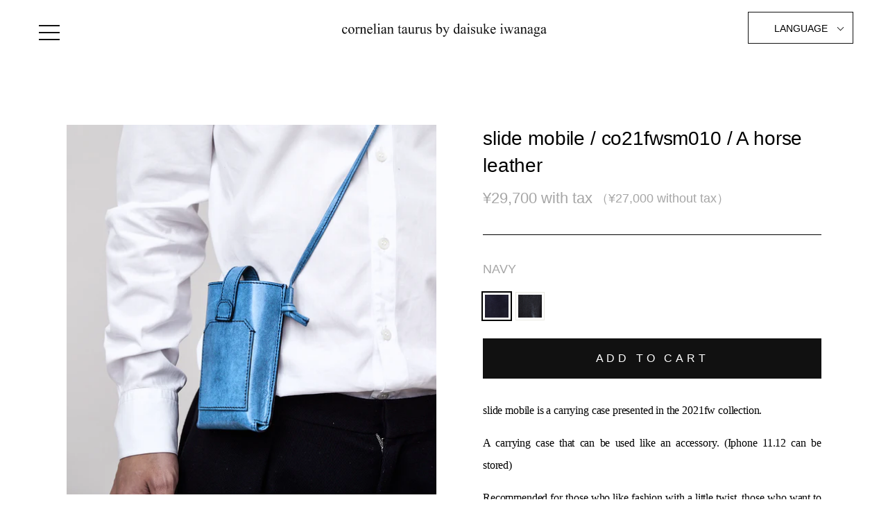

--- FILE ---
content_type: text/html; charset=utf-8
request_url: https://www.corneliantaurus.com/en/collections/all/products/slide-mobile-co21fwsm010a-a-horse-leather
body_size: 37066
content:
<!doctype html>
<html class="no-js" lang="en">
<head>
  <meta charset="utf-8">
  <meta http-equiv="X-UA-Compatible" content="IE=edge,chrome=1">
  <meta name="viewport" content="width=device-width,initial-scale=1">
  <meta name="google-site-verification" content="BSbEg5ubw0KGwGkorxFybjyoZ4j80n50wbEgEBXYwoc" />
  <meta name="keywords" content="コーネリアンタウラスバイダイスケイワナガ,コーネリアンタウラス,cornelian taurus by daisuke iwanaga,鞄,BAG,革<レザー,クロコダイルレザー,神戸,真鍮,ショルダーバッグ,ボストンバッグ,トートバッグ,クラッチバッグ,ウォレット,公式,オンラインストア,通販">
  <meta name="theme-color" content="#111111">
  <link rel="canonical" href="https://www.corneliantaurus.com/en/products/slide-mobile-co21fwsm010a-a-horse-leather"><title>slide mobile / co21fwsm010 / A horse leather
&ndash; cornelian taurus by daisuke iwanaga
</title>
<meta name="description" content="slide mobile is a carrying case presented in the 2021fw collection. A carrying case that can be used like an accessory. (Iphone 11.12 can be stored) Recommended for those who like fashion with a little twist, those who want to incorporate their own attention to detail, those who want to incorporate a little adult atmos"><meta property="og:site_name" content="cornelian taurus by daisuke iwanaga">
  <meta property="og:url" content="https://www.corneliantaurus.com/en/products/slide-mobile-co21fwsm010a-a-horse-leather">
  <meta property="og:title" content="slide mobile / co21fwsm010  / A horse leather">
  <meta property="og:type" content="product">
  <meta property="og:description" content="slide mobile is a carrying case presented in the 2021fw collection. A carrying case that can be used like an accessory. (Iphone 11.12 can be stored) Recommended for those who like fashion with a little twist, those who want to incorporate their own attention to detail, those who want to incorporate a little adult atmos"><meta property="og:image" content="http://www.corneliantaurus.com/cdn/shop/products/21040761265_1200x1200.jpg?v=1623832031"><meta property="og:image" content="http://www.corneliantaurus.com/cdn/shop/products/21040761260_1200x1200.jpg?v=1623832035"><meta property="og:image" content="http://www.corneliantaurus.com/cdn/shop/products/21040761269_1200x1200.jpg?v=1623832039">
  <meta property="og:image:secure_url" content="https://www.corneliantaurus.com/cdn/shop/products/21040761265_1200x1200.jpg?v=1623832031"><meta property="og:image:secure_url" content="https://www.corneliantaurus.com/cdn/shop/products/21040761260_1200x1200.jpg?v=1623832035"><meta property="og:image:secure_url" content="https://www.corneliantaurus.com/cdn/shop/products/21040761269_1200x1200.jpg?v=1623832039">
  <meta name="twitter:site" content="@">
  <meta name="twitter:card" content="summary_large_image">
  <meta name="twitter:title" content="slide mobile / co21fwsm010  / A horse leather">
  <meta name="twitter:description" content="slide mobile is a carrying case presented in the 2021fw collection. A carrying case that can be used like an accessory. (Iphone 11.12 can be stored) Recommended for those who like fashion with a little twist, those who want to incorporate their own attention to detail, those who want to incorporate a little adult atmos">
<link href="//www.corneliantaurus.com/cdn/shop/t/84/assets/theme.css?v=122357810110048827131767605907" rel="stylesheet" type="text/css" media="all" />
  <link href="//www.corneliantaurus.com/cdn/shop/t/84/assets/jquery.bxslider.css?v=53388802254237492711767605845" rel="stylesheet" type="text/css" media="all" />  
  <link href="//www.corneliantaurus.com/cdn/shop/t/84/assets/style.css?v=113633955803540414321768437809" rel="stylesheet" type="text/css" media="all" />
  
  <script>
    document.documentElement.className = document.documentElement.className.replace('no-js', 'js');

    window.theme = window.theme || {};
    theme.routes = {
      cart: "/en/cart",
      cartAdd: "/en/cart/add.js",
      cartChange: "/en/cart/change"
    };
    theme.strings = {
      soldOut: "Sold Out",
      unavailable: "Unavailable",
      stockLabel: "Only [count] items in stock!",
      willNotShipUntil: "Will not ship until [date]",
      willBeInStockAfter: "Will be in stock after [date]",
      waitingForStock: "Inventory on the way",
      savePrice: "Save [saved_amount]",
      cartEmpty: "Your cart is currently empty.",
      cartTermsConfirmation: "You must agree with the terms and conditions of sales to check out"
    };
    theme.settings = {
      dynamicVariantsEnable: true,
      dynamicVariantType: "button",
      cartType: "page",
      moneyFormat: "¥{{amount_no_decimals}}",
      saveType: "dollar",
      recentlyViewedEnabled: false,
      predictiveSearch: true,
      predictiveSearchType: "product,article,page,collection",
      inventoryThreshold: 10,
      quickView: false,
      themeName: 'Impulse',
      themeVersion: "3.2.3"
    };
  </script>

  <script>window.performance && window.performance.mark && window.performance.mark('shopify.content_for_header.start');</script><meta id="shopify-digital-wallet" name="shopify-digital-wallet" content="/46758264983/digital_wallets/dialog">
<meta name="shopify-checkout-api-token" content="cb1f8cfda9bb9c81dd5b67caadf51d5b">
<meta id="in-context-paypal-metadata" data-shop-id="46758264983" data-venmo-supported="false" data-environment="production" data-locale="en_US" data-paypal-v4="true" data-currency="JPY">
<link rel="alternate" hreflang="x-default" href="https://www.corneliantaurus.com/products/slide-mobile-co21fwsm010a-a-horse-leather">
<link rel="alternate" hreflang="ja" href="https://www.corneliantaurus.com/products/slide-mobile-co21fwsm010a-a-horse-leather">
<link rel="alternate" hreflang="en" href="https://www.corneliantaurus.com/en/products/slide-mobile-co21fwsm010a-a-horse-leather">
<link rel="alternate" type="application/json+oembed" href="https://www.corneliantaurus.com/en/products/slide-mobile-co21fwsm010a-a-horse-leather.oembed">
<script async="async" src="/checkouts/internal/preloads.js?locale=en-JP"></script>
<script id="shopify-features" type="application/json">{"accessToken":"cb1f8cfda9bb9c81dd5b67caadf51d5b","betas":["rich-media-storefront-analytics"],"domain":"www.corneliantaurus.com","predictiveSearch":false,"shopId":46758264983,"locale":"en"}</script>
<script>var Shopify = Shopify || {};
Shopify.shop = "corneliantaurusbydaisukeiwanaga.myshopify.com";
Shopify.locale = "en";
Shopify.currency = {"active":"JPY","rate":"1.0"};
Shopify.country = "JP";
Shopify.theme = {"name":"本番_ 260105","id":147255722135,"schema_name":"Impulse","schema_version":"3.2.3","theme_store_id":857,"role":"main"};
Shopify.theme.handle = "null";
Shopify.theme.style = {"id":null,"handle":null};
Shopify.cdnHost = "www.corneliantaurus.com/cdn";
Shopify.routes = Shopify.routes || {};
Shopify.routes.root = "/en/";</script>
<script type="module">!function(o){(o.Shopify=o.Shopify||{}).modules=!0}(window);</script>
<script>!function(o){function n(){var o=[];function n(){o.push(Array.prototype.slice.apply(arguments))}return n.q=o,n}var t=o.Shopify=o.Shopify||{};t.loadFeatures=n(),t.autoloadFeatures=n()}(window);</script>
<script id="shop-js-analytics" type="application/json">{"pageType":"product"}</script>
<script defer="defer" async type="module" src="//www.corneliantaurus.com/cdn/shopifycloud/shop-js/modules/v2/client.init-shop-cart-sync_BT-GjEfc.en.esm.js"></script>
<script defer="defer" async type="module" src="//www.corneliantaurus.com/cdn/shopifycloud/shop-js/modules/v2/chunk.common_D58fp_Oc.esm.js"></script>
<script defer="defer" async type="module" src="//www.corneliantaurus.com/cdn/shopifycloud/shop-js/modules/v2/chunk.modal_xMitdFEc.esm.js"></script>
<script type="module">
  await import("//www.corneliantaurus.com/cdn/shopifycloud/shop-js/modules/v2/client.init-shop-cart-sync_BT-GjEfc.en.esm.js");
await import("//www.corneliantaurus.com/cdn/shopifycloud/shop-js/modules/v2/chunk.common_D58fp_Oc.esm.js");
await import("//www.corneliantaurus.com/cdn/shopifycloud/shop-js/modules/v2/chunk.modal_xMitdFEc.esm.js");

  window.Shopify.SignInWithShop?.initShopCartSync?.({"fedCMEnabled":true,"windoidEnabled":true});

</script>
<script>(function() {
  var isLoaded = false;
  function asyncLoad() {
    if (isLoaded) return;
    isLoaded = true;
    var urls = ["https:\/\/delivery-date-and-time-picker.amp.tokyo\/script_tags\/cart_attributes.js?shop=corneliantaurusbydaisukeiwanaga.myshopify.com"];
    for (var i = 0; i < urls.length; i++) {
      var s = document.createElement('script');
      s.type = 'text/javascript';
      s.async = true;
      s.src = urls[i];
      var x = document.getElementsByTagName('script')[0];
      x.parentNode.insertBefore(s, x);
    }
  };
  if(window.attachEvent) {
    window.attachEvent('onload', asyncLoad);
  } else {
    window.addEventListener('load', asyncLoad, false);
  }
})();</script>
<script id="__st">var __st={"a":46758264983,"offset":32400,"reqid":"98769d57-5e84-4f2d-b463-267814ecaef0-1769223595","pageurl":"www.corneliantaurus.com\/en\/collections\/all\/products\/slide-mobile-co21fwsm010a-a-horse-leather","u":"b395ff6b5315","p":"product","rtyp":"product","rid":6954461921431};</script>
<script>window.ShopifyPaypalV4VisibilityTracking = true;</script>
<script id="captcha-bootstrap">!function(){'use strict';const t='contact',e='account',n='new_comment',o=[[t,t],['blogs',n],['comments',n],[t,'customer']],c=[[e,'customer_login'],[e,'guest_login'],[e,'recover_customer_password'],[e,'create_customer']],r=t=>t.map((([t,e])=>`form[action*='/${t}']:not([data-nocaptcha='true']) input[name='form_type'][value='${e}']`)).join(','),a=t=>()=>t?[...document.querySelectorAll(t)].map((t=>t.form)):[];function s(){const t=[...o],e=r(t);return a(e)}const i='password',u='form_key',d=['recaptcha-v3-token','g-recaptcha-response','h-captcha-response',i],f=()=>{try{return window.sessionStorage}catch{return}},m='__shopify_v',_=t=>t.elements[u];function p(t,e,n=!1){try{const o=window.sessionStorage,c=JSON.parse(o.getItem(e)),{data:r}=function(t){const{data:e,action:n}=t;return t[m]||n?{data:e,action:n}:{data:t,action:n}}(c);for(const[e,n]of Object.entries(r))t.elements[e]&&(t.elements[e].value=n);n&&o.removeItem(e)}catch(o){console.error('form repopulation failed',{error:o})}}const l='form_type',E='cptcha';function T(t){t.dataset[E]=!0}const w=window,h=w.document,L='Shopify',v='ce_forms',y='captcha';let A=!1;((t,e)=>{const n=(g='f06e6c50-85a8-45c8-87d0-21a2b65856fe',I='https://cdn.shopify.com/shopifycloud/storefront-forms-hcaptcha/ce_storefront_forms_captcha_hcaptcha.v1.5.2.iife.js',D={infoText:'Protected by hCaptcha',privacyText:'Privacy',termsText:'Terms'},(t,e,n)=>{const o=w[L][v],c=o.bindForm;if(c)return c(t,g,e,D).then(n);var r;o.q.push([[t,g,e,D],n]),r=I,A||(h.body.append(Object.assign(h.createElement('script'),{id:'captcha-provider',async:!0,src:r})),A=!0)});var g,I,D;w[L]=w[L]||{},w[L][v]=w[L][v]||{},w[L][v].q=[],w[L][y]=w[L][y]||{},w[L][y].protect=function(t,e){n(t,void 0,e),T(t)},Object.freeze(w[L][y]),function(t,e,n,w,h,L){const[v,y,A,g]=function(t,e,n){const i=e?o:[],u=t?c:[],d=[...i,...u],f=r(d),m=r(i),_=r(d.filter((([t,e])=>n.includes(e))));return[a(f),a(m),a(_),s()]}(w,h,L),I=t=>{const e=t.target;return e instanceof HTMLFormElement?e:e&&e.form},D=t=>v().includes(t);t.addEventListener('submit',(t=>{const e=I(t);if(!e)return;const n=D(e)&&!e.dataset.hcaptchaBound&&!e.dataset.recaptchaBound,o=_(e),c=g().includes(e)&&(!o||!o.value);(n||c)&&t.preventDefault(),c&&!n&&(function(t){try{if(!f())return;!function(t){const e=f();if(!e)return;const n=_(t);if(!n)return;const o=n.value;o&&e.removeItem(o)}(t);const e=Array.from(Array(32),(()=>Math.random().toString(36)[2])).join('');!function(t,e){_(t)||t.append(Object.assign(document.createElement('input'),{type:'hidden',name:u})),t.elements[u].value=e}(t,e),function(t,e){const n=f();if(!n)return;const o=[...t.querySelectorAll(`input[type='${i}']`)].map((({name:t})=>t)),c=[...d,...o],r={};for(const[a,s]of new FormData(t).entries())c.includes(a)||(r[a]=s);n.setItem(e,JSON.stringify({[m]:1,action:t.action,data:r}))}(t,e)}catch(e){console.error('failed to persist form',e)}}(e),e.submit())}));const S=(t,e)=>{t&&!t.dataset[E]&&(n(t,e.some((e=>e===t))),T(t))};for(const o of['focusin','change'])t.addEventListener(o,(t=>{const e=I(t);D(e)&&S(e,y())}));const B=e.get('form_key'),M=e.get(l),P=B&&M;t.addEventListener('DOMContentLoaded',(()=>{const t=y();if(P)for(const e of t)e.elements[l].value===M&&p(e,B);[...new Set([...A(),...v().filter((t=>'true'===t.dataset.shopifyCaptcha))])].forEach((e=>S(e,t)))}))}(h,new URLSearchParams(w.location.search),n,t,e,['guest_login'])})(!0,!0)}();</script>
<script integrity="sha256-4kQ18oKyAcykRKYeNunJcIwy7WH5gtpwJnB7kiuLZ1E=" data-source-attribution="shopify.loadfeatures" defer="defer" src="//www.corneliantaurus.com/cdn/shopifycloud/storefront/assets/storefront/load_feature-a0a9edcb.js" crossorigin="anonymous"></script>
<script data-source-attribution="shopify.dynamic_checkout.dynamic.init">var Shopify=Shopify||{};Shopify.PaymentButton=Shopify.PaymentButton||{isStorefrontPortableWallets:!0,init:function(){window.Shopify.PaymentButton.init=function(){};var t=document.createElement("script");t.src="https://www.corneliantaurus.com/cdn/shopifycloud/portable-wallets/latest/portable-wallets.en.js",t.type="module",document.head.appendChild(t)}};
</script>
<script data-source-attribution="shopify.dynamic_checkout.buyer_consent">
  function portableWalletsHideBuyerConsent(e){var t=document.getElementById("shopify-buyer-consent"),n=document.getElementById("shopify-subscription-policy-button");t&&n&&(t.classList.add("hidden"),t.setAttribute("aria-hidden","true"),n.removeEventListener("click",e))}function portableWalletsShowBuyerConsent(e){var t=document.getElementById("shopify-buyer-consent"),n=document.getElementById("shopify-subscription-policy-button");t&&n&&(t.classList.remove("hidden"),t.removeAttribute("aria-hidden"),n.addEventListener("click",e))}window.Shopify?.PaymentButton&&(window.Shopify.PaymentButton.hideBuyerConsent=portableWalletsHideBuyerConsent,window.Shopify.PaymentButton.showBuyerConsent=portableWalletsShowBuyerConsent);
</script>
<script data-source-attribution="shopify.dynamic_checkout.cart.bootstrap">document.addEventListener("DOMContentLoaded",(function(){function t(){return document.querySelector("shopify-accelerated-checkout-cart, shopify-accelerated-checkout")}if(t())Shopify.PaymentButton.init();else{new MutationObserver((function(e,n){t()&&(Shopify.PaymentButton.init(),n.disconnect())})).observe(document.body,{childList:!0,subtree:!0})}}));
</script>
<link id="shopify-accelerated-checkout-styles" rel="stylesheet" media="screen" href="https://www.corneliantaurus.com/cdn/shopifycloud/portable-wallets/latest/accelerated-checkout-backwards-compat.css" crossorigin="anonymous">
<style id="shopify-accelerated-checkout-cart">
        #shopify-buyer-consent {
  margin-top: 1em;
  display: inline-block;
  width: 100%;
}

#shopify-buyer-consent.hidden {
  display: none;
}

#shopify-subscription-policy-button {
  background: none;
  border: none;
  padding: 0;
  text-decoration: underline;
  font-size: inherit;
  cursor: pointer;
}

#shopify-subscription-policy-button::before {
  box-shadow: none;
}

      </style>

<script>window.performance && window.performance.mark && window.performance.mark('shopify.content_for_header.end');</script>

  <script src="//www.corneliantaurus.com/cdn/shop/t/84/assets/vendor-scripts-v6.js" defer="defer"></script>

  
    <link rel="preload" as="style" href="//www.corneliantaurus.com/cdn/shop/t/84/assets/currency-flags.css?v=75482696549506390791767605813" onload="this.onload=null;this.rel='stylesheet'">
    <noscript><link rel="stylesheet" href="//www.corneliantaurus.com/cdn/shop/t/84/assets/currency-flags.css?v=75482696549506390791767605813"></noscript>
  
  
  <script src="https://ajax.googleapis.com/ajax/libs/jquery/3.1.1/jquery.min.js"></script>
  <script src="//www.corneliantaurus.com/cdn/shop/t/84/assets/theme.js?v=120213552396950268551767605886" defer="defer"></script>
  <script src="//www.corneliantaurus.com/cdn/shop/t/84/assets/common.js?v=92489598820487224281767605803" defer="defer"></script>
  <script src="//www.corneliantaurus.com/cdn/shop/t/84/assets/jquery.bxslider.js?v=91916249758343317881767605845" defer="defer"></script><!--begin-boost-pfs-filter-css-->
  <link href="//www.corneliantaurus.com/cdn/shop/t/84/assets/boost-pfs.scss.css?v=184306896196870558471767605907" rel="stylesheet" type="text/css" media="all" />

<!--end-boost-pfs-filter-css-->
  
  
  <!-- User Heat Tag -->
  <script type="text/javascript">
    (function(add, cla){window['UserHeatTag']=cla;window[cla]=window[cla]||function(){(window[cla].q=window[cla].q||[]).push(arguments)},window[cla].l=1*new Date();var ul=document.createElement('script');var tag = document.getElementsByTagName('script')[0];ul.async=1;ul.src=add;tag.parentNode.insertBefore(ul,tag);})('//uh.nakanohito.jp/uhj2/uh.js', '_uhtracker');_uhtracker({id:'uhkBlChBB2'});
  </script>
  <!-- /User Heat Tag -->
  <link rel="shortcut icon" href="//www.corneliantaurus.com/cdn/shop/t/84/assets/favicon.ico?v=171017014331659746131767605813">

<!-- BEGIN app block: shopify://apps/t-lab-ai-language-translate/blocks/custom_translations/b5b83690-efd4-434d-8c6a-a5cef4019faf --><!-- BEGIN app snippet: custom_translation_scripts --><script>
(()=>{var o=/\([0-9]+?\)$/,M=/\r?\n|\r|\t|\xa0|\u200B|\u200E|&nbsp;| /g,v=/<\/?[a-z][\s\S]*>/i,t=/^(https?:\/\/|\/\/)[^\s/$.?#].[^\s]*$/i,k=/\{\{\s*([a-zA-Z_]\w*)\s*\}\}/g,p=/\{\{\s*([a-zA-Z_]\w*)\s*\}\}/,r=/^(https:)?\/\/cdn\.shopify\.com\/(.+)\.(png|jpe?g|gif|webp|svgz?|bmp|tiff?|ico|avif)/i,e=/^(https:)?\/\/cdn\.shopify\.com/i,a=/\b(?:https?|ftp)?:?\/\/?[^\s\/]+\/[^\s]+\.(?:png|jpe?g|gif|webp|svgz?|bmp|tiff?|ico|avif)\b/i,I=/url\(['"]?(.*?)['"]?\)/,m="__label:",i=document.createElement("textarea"),u={t:["src","data-src","data-source","data-href","data-zoom","data-master","data-bg","base-src"],i:["srcset","data-srcset"],o:["href","data-href"],u:["href","data-href","data-src","data-zoom"]},g=new Set(["img","picture","button","p","a","input"]),h=16.67,s=function(n){return n.nodeType===Node.ELEMENT_NODE},c=function(n){return n.nodeType===Node.TEXT_NODE};function w(n){return r.test(n.trim())||a.test(n.trim())}function b(n){return(n=>(n=n.trim(),t.test(n)))(n)||e.test(n.trim())}var l=function(n){return!n||0===n.trim().length};function j(n){return i.innerHTML=n,i.value}function T(n){return A(j(n))}function A(n){return n.trim().replace(o,"").replace(M,"").trim()}var _=1e3;function D(n){n=n.trim().replace(M,"").replace(/&amp;/g,"&").replace(/&gt;/g,">").replace(/&lt;/g,"<").trim();return n.length>_?N(n):n}function E(n){return n.trim().toLowerCase().replace(/^https:/i,"")}function N(n){for(var t=5381,r=0;r<n.length;r++)t=(t<<5)+t^n.charCodeAt(r);return(t>>>0).toString(36)}function f(n){for(var t=document.createElement("template"),r=(t.innerHTML=n,["SCRIPT","IFRAME","OBJECT","EMBED","LINK","META"]),e=/^(on\w+|srcdoc|style)$/i,a=document.createTreeWalker(t.content,NodeFilter.SHOW_ELEMENT),i=a.nextNode();i;i=a.nextNode()){var o=i;if(r.includes(o.nodeName))o.remove();else for(var u=o.attributes.length-1;0<=u;--u)e.test(o.attributes[u].name)&&o.removeAttribute(o.attributes[u].name)}return t.innerHTML}function d(n,t,r){void 0===r&&(r=20);for(var e=n,a=0;e&&e.parentElement&&a<r;){for(var i=e.parentElement,o=0,u=t;o<u.length;o++)for(var s=u[o],c=0,l=s.l;c<l.length;c++){var f=l[c];switch(f.type){case"class":for(var d=0,v=i.classList;d<v.length;d++){var p=v[d];if(f.value.test(p))return s.label}break;case"id":if(i.id&&f.value.test(i.id))return s.label;break;case"attribute":if(i.hasAttribute(f.name)){if(!f.value)return s.label;var m=i.getAttribute(f.name);if(m&&f.value.test(m))return s.label}}}e=i,a++}return"unknown"}function y(n,t){var r,e,a;"function"==typeof window.fetch&&"AbortController"in window?(r=new AbortController,e=setTimeout(function(){return r.abort()},3e3),fetch(n,{credentials:"same-origin",signal:r.signal}).then(function(n){return clearTimeout(e),n.ok?n.json():Promise.reject(n)}).then(t).catch(console.error)):((a=new XMLHttpRequest).onreadystatechange=function(){4===a.readyState&&200===a.status&&t(JSON.parse(a.responseText))},a.open("GET",n,!0),a.timeout=3e3,a.send())}function O(){var l=/([^\s]+)\.(png|jpe?g|gif|webp|svgz?|bmp|tiff?|ico|avif)$/i,f=/_(\{width\}x*|\{width\}x\{height\}|\d{3,4}x\d{3,4}|\d{3,4}x|x\d{3,4}|pinco|icon|thumb|small|compact|medium|large|grande|original|master)(_crop_\w+)*(@[2-3]x)*(.progressive)*$/i,d=/^(https?|ftp|file):\/\//i;function r(n){var t,r="".concat(n.path).concat(n.v).concat(null!=(r=n.size)?r:"",".").concat(n.p);return n.m&&(r="".concat(n.path).concat(n.m,"/").concat(n.v).concat(null!=(t=n.size)?t:"",".").concat(n.p)),n.host&&(r="".concat(null!=(t=n.protocol)?t:"","//").concat(n.host).concat(r)),n.g&&(r+=n.g),r}return{h:function(n){var t=!0,r=(d.test(n)||n.startsWith("//")||(t=!1,n="https://example.com"+n),t);n.startsWith("//")&&(r=!1,n="https:"+n);try{new URL(n)}catch(n){return null}var e,a,i,o,u,s,n=new URL(n),c=n.pathname.split("/").filter(function(n){return n});return c.length<1||(a=c.pop(),e=null!=(e=c.pop())?e:null,null===(a=a.match(l)))?null:(s=a[1],a=a[2],i=s.match(f),o=s,(u=null)!==i&&(o=s.substring(0,i.index),u=i[0]),s=0<c.length?"/"+c.join("/")+"/":"/",{protocol:r?n.protocol:null,host:t?n.host:null,path:s,g:n.search,m:e,v:o,size:u,p:a,version:n.searchParams.get("v"),width:n.searchParams.get("width")})},T:r,S:function(n){return(n.m?"/".concat(n.m,"/"):"/").concat(n.v,".").concat(n.p)},M:function(n){return(n.m?"/".concat(n.m,"/"):"/").concat(n.v,".").concat(n.p,"?v=").concat(n.version||"0")},k:function(n,t){return r({protocol:t.protocol,host:t.host,path:t.path,g:t.g,m:t.m,v:t.v,size:n.size,p:t.p,version:t.version,width:t.width})}}}var x,S,C={},H={};function q(p,n){var m=new Map,g=new Map,i=new Map,r=new Map,e=new Map,a=new Map,o=new Map,u=function(n){return n.toLowerCase().replace(/[\s\W_]+/g,"")},s=new Set(n.A.map(u)),c=0,l=!1,f=!1,d=O();function v(n,t,r){s.has(u(n))||n&&t&&(r.set(n,t),l=!0)}function t(n,t){if(n&&n.trim()&&0!==m.size){var r=A(n),e=H[r];if(e&&(p.log("dictionary",'Overlapping text: "'.concat(n,'" related to html: "').concat(e,'"')),t)&&(n=>{if(n)for(var t=h(n.outerHTML),r=t._,e=(t.I||(r=0),n.parentElement),a=0;e&&a<5;){var i=h(e.outerHTML),o=i.I,i=i._;if(o){if(p.log("dictionary","Ancestor depth ".concat(a,": overlap score=").concat(i.toFixed(3),", base=").concat(r.toFixed(3))),r<i)return 1;if(i<r&&0<r)return}e=e.parentElement,a++}})(t))p.log("dictionary",'Skipping text translation for "'.concat(n,'" because an ancestor HTML translation exists'));else{e=m.get(r);if(e)return e;var a=n;if(a&&a.trim()&&0!==g.size){for(var i,o,u,s=g.entries(),c=s.next();!c.done;){var l=c.value[0],f=c.value[1],d=a.trim().match(l);if(d&&1<d.length){i=l,o=f,u=d;break}c=s.next()}if(i&&o&&u){var v=u.slice(1),t=o.match(k);if(t&&t.length===v.length)return t.reduce(function(n,t,r){return n.replace(t,v[r])},o)}}}}return null}function h(n){var r,e,a;return!n||!n.trim()||0===i.size?{I:null,_:0}:(r=D(n),a=0,(e=null)!=(n=i.get(r))?{I:n,_:1}:(i.forEach(function(n,t){-1!==t.indexOf(r)&&(t=r.length/t.length,a<t)&&(a=t,e=n)}),{I:e,_:a}))}function w(n){return n&&n.trim()&&0!==i.size&&(n=D(n),null!=(n=i.get(n)))?n:null}function b(n){if(n&&n.trim()&&0!==r.size){var t=E(n),t=r.get(t);if(t)return t;t=d.h(n);if(t){n=d.M(t).toLowerCase(),n=r.get(n);if(n)return n;n=d.S(t).toLowerCase(),t=r.get(n);if(t)return t}}return null}function T(n){return!n||!n.trim()||0===e.size||void 0===(n=e.get(A(n)))?null:n}function y(n){return!n||!n.trim()||0===a.size||void 0===(n=a.get(E(n)))?null:n}function x(n){var t;return!n||!n.trim()||0===o.size?null:null!=(t=o.get(A(n)))?t:(t=D(n),void 0!==(n=o.get(t))?n:null)}function S(){var n={j:m,D:g,N:i,O:r,C:e,H:a,q:o,L:l,R:c,F:C};return JSON.stringify(n,function(n,t){return t instanceof Map?Object.fromEntries(t.entries()):t})}return{J:function(n,t){v(n,t,m)},U:function(n,t){n&&t&&(n=new RegExp("^".concat(n,"$"),"s"),g.set(n,t),l=!0)},$:function(n,t){var r;n!==t&&(v((r=j(r=n).trim().replace(M,"").trim()).length>_?N(r):r,t,i),c=Math.max(c,n.length))},P:function(n,t){v(n,t,r),(n=d.h(n))&&(v(d.M(n).toLowerCase(),t,r),v(d.S(n).toLowerCase(),t,r))},G:function(n,t){v(n.replace("[img-alt]","").replace(M,"").trim(),t,e)},B:function(n,t){v(n,t,a)},W:function(n,t){f=!0,v(n,t,o)},V:function(){return p.log("dictionary","Translation dictionaries: ",S),i.forEach(function(n,r){m.forEach(function(n,t){r!==t&&-1!==r.indexOf(t)&&(C[t]=A(n),H[t]=r)})}),p.log("dictionary","appliedTextTranslations: ",JSON.stringify(C)),p.log("dictionary","overlappingTexts: ",JSON.stringify(H)),{L:l,Z:f,K:t,X:w,Y:b,nn:T,tn:y,rn:x}}}}function z(n,t,r){function f(n,t){t=n.split(t);return 2===t.length?t[1].trim()?t:[t[0]]:[n]}var d=q(r,t);return n.forEach(function(n){if(n){var c,l=n.name,n=n.value;if(l&&n){if("string"==typeof n)try{c=JSON.parse(n)}catch(n){return void r.log("dictionary","Invalid metafield JSON for "+l,function(){return String(n)})}else c=n;c&&Object.keys(c).forEach(function(e){if(e){var n,t,r,a=c[e];if(a)if(e!==a)if(l.includes("judge"))r=T(e),d.W(r,a);else if(e.startsWith("[img-alt]"))d.G(e,a);else if(e.startsWith("[img-src]"))n=E(e.replace("[img-src]","")),d.P(n,a);else if(v.test(e))d.$(e,a);else if(w(e))n=E(e),d.P(n,a);else if(b(e))r=E(e),d.B(r,a);else if("/"===(n=(n=e).trim())[0]&&"/"!==n[1]&&(r=E(e),d.B(r,a),r=T(e),d.J(r,a)),p.test(e))(s=(r=e).match(k))&&0<s.length&&(t=r.replace(/[-\/\\^$*+?.()|[\]]/g,"\\$&"),s.forEach(function(n){t=t.replace(n,"(.*)")}),d.U(t,a));else if(e.startsWith(m))r=a.replace(m,""),s=e.replace(m,""),d.J(T(s),r);else{if("product_tags"===l)for(var i=0,o=["_",":"];i<o.length;i++){var u=(n=>{if(e.includes(n)){var t=f(e,n),r=f(a,n);if(t.length===r.length)return t.forEach(function(n,t){n!==r[t]&&(d.J(T(n),r[t]),d.J(T("".concat(n,":")),"".concat(r[t],":")))}),{value:void 0}}})(o[i]);if("object"==typeof u)return u.value}var s=T(e);s!==a&&d.J(s,a)}}})}}}),d.V()}function L(y,x){var e=[{label:"judge-me",l:[{type:"class",value:/jdgm/i},{type:"id",value:/judge-me/i},{type:"attribute",name:"data-widget-name",value:/review_widget/i}]}],a=O();function S(r,n,e){n.forEach(function(n){var t=r.getAttribute(n);t&&(t=n.includes("href")?e.tn(t):e.K(t))&&r.setAttribute(n,t)})}function M(n,t,r){var e,a=n.getAttribute(t);a&&((e=i(a=E(a.split("&")[0]),r))?n.setAttribute(t,e):(e=r.tn(a))&&n.setAttribute(t,e))}function k(n,t,r){var e=n.getAttribute(t);e&&(e=((n,t)=>{var r=(n=n.split(",").filter(function(n){return null!=n&&""!==n.trim()}).map(function(n){var n=n.trim().split(/\s+/),t=n[0].split("?"),r=t[0],t=t[1],t=t?t.split("&"):[],e=((n,t)=>{for(var r=0;r<n.length;r++)if(t(n[r]))return n[r];return null})(t,function(n){return n.startsWith("v=")}),t=t.filter(function(n){return!n.startsWith("v=")}),n=n[1];return{url:r,version:e,en:t.join("&"),size:n}}))[0].url;if(r=i(r=n[0].version?"".concat(r,"?").concat(n[0].version):r,t)){var e=a.h(r);if(e)return n.map(function(n){var t=n.url,r=a.h(t);return r&&(t=a.k(r,e)),n.en&&(r=t.includes("?")?"&":"?",t="".concat(t).concat(r).concat(n.en)),t=n.size?"".concat(t," ").concat(n.size):t}).join(",")}})(e,r))&&n.setAttribute(t,e)}function i(n,t){var r=a.h(n);return null===r?null:(n=t.Y(n))?null===(n=a.h(n))?null:a.k(r,n):(n=a.S(r),null===(t=t.Y(n))||null===(n=a.h(t))?null:a.k(r,n))}function A(n,t,r){var e,a,i,o;r.an&&(e=n,a=r.on,u.o.forEach(function(n){var t=e.getAttribute(n);if(!t)return!1;!t.startsWith("/")||t.startsWith("//")||t.startsWith(a)||(t="".concat(a).concat(t),e.setAttribute(n,t))})),i=n,r=u.u.slice(),o=t,r.forEach(function(n){var t,r=i.getAttribute(n);r&&(w(r)?(t=o.Y(r))&&i.setAttribute(n,t):(t=o.tn(r))&&i.setAttribute(n,t))})}function _(t,r){var n,e,a,i,o;u.t.forEach(function(n){return M(t,n,r)}),u.i.forEach(function(n){return k(t,n,r)}),e="alt",a=r,(o=(n=t).getAttribute(e))&&((i=a.nn(o))?n.setAttribute(e,i):(i=a.K(o))&&n.setAttribute(e,i))}return{un:function(n){return!(!n||!s(n)||x.sn.includes((n=n).tagName.toLowerCase())||n.classList.contains("tl-switcher-container")||(n=n.parentNode)&&["SCRIPT","STYLE"].includes(n.nodeName.toUpperCase()))},cn:function(n){if(c(n)&&null!=(t=n.textContent)&&t.trim()){if(y.Z)if("judge-me"===d(n,e,5)){var t=y.rn(n.textContent);if(t)return void(n.textContent=j(t))}var r,t=y.K(n.textContent,n.parentElement||void 0);t&&(r=n.textContent.trim().replace(o,"").trim(),n.textContent=j(n.textContent.replace(r,t)))}},ln:function(n){if(!!l(n.textContent)||!n.innerHTML)return!1;if(y.Z&&"judge-me"===d(n,e,5)){var t=y.rn(n.innerHTML);if(t)return n.innerHTML=f(t),!0}t=y.X(n.innerHTML);return!!t&&(n.innerHTML=f(t),!0)},fn:function(n){var t,r,e,a,i,o,u,s,c,l;switch(S(n,["data-label","title"],y),n.tagName.toLowerCase()){case"span":S(n,["data-tooltip"],y);break;case"a":A(n,y,x);break;case"input":c=u=y,(l=(s=o=n).getAttribute("type"))&&("submit"===l||"button"===l)&&(l=s.getAttribute("value"),c=c.K(l))&&s.setAttribute("value",c),S(o,["placeholder"],u);break;case"textarea":S(n,["placeholder"],y);break;case"img":_(n,y);break;case"picture":for(var f=y,d=n.childNodes,v=0;v<d.length;v++){var p=d[v];if(p.tagName)switch(p.tagName.toLowerCase()){case"source":k(p,"data-srcset",f),k(p,"srcset",f);break;case"img":_(p,f)}}break;case"div":s=l=y,(u=o=c=n)&&(o=o.style.backgroundImage||o.getAttribute("data-bg")||"")&&"none"!==o&&(o=o.match(I))&&o[1]&&(o=o[1],s=s.Y(o))&&(u.style.backgroundImage='url("'.concat(s,'")')),a=c,i=l,["src","data-src","data-bg"].forEach(function(n){return M(a,n,i)}),["data-bgset"].forEach(function(n){return k(a,n,i)}),["data-href"].forEach(function(n){return S(a,[n],i)});break;case"button":r=y,(e=(t=n).getAttribute("value"))&&(r=r.K(e))&&t.setAttribute("value",r);break;case"iframe":e=y,(r=(t=n).getAttribute("src"))&&(e=e.tn(r))&&t.setAttribute("src",e);break;case"video":for(var m=n,g=y,h=["src"],w=0;w<h.length;w++){var b=h[w],T=m.getAttribute(b);T&&(T=g.tn(T))&&m.setAttribute(b,T)}}},getImageTranslation:function(n){return i(n,y)}}}function R(s,c,l){r=c.dn,e=new WeakMap;var r,e,a={add:function(n){var t=Date.now()+r;e.set(n,t)},has:function(n){var t=null!=(t=e.get(n))?t:0;return!(Date.now()>=t&&(e.delete(n),1))}},i=[],o=[],f=[],d=[],u=2*h,v=3*h;function p(n){var t,r,e;n&&(n.nodeType===Node.TEXT_NODE&&s.un(n.parentElement)?s.cn(n):s.un(n)&&(n=n,s.fn(n),t=g.has(n.tagName.toLowerCase())||(t=(t=n).getBoundingClientRect(),r=window.innerHeight||document.documentElement.clientHeight,e=window.innerWidth||document.documentElement.clientWidth,r=t.top<=r&&0<=t.top+t.height,e=t.left<=e&&0<=t.left+t.width,r&&e),a.has(n)||(t?i:o).push(n)))}function m(n){if(l.log("messageHandler","Processing element:",n),s.un(n)){var t=s.ln(n);if(a.add(n),!t){var r=n.childNodes;l.log("messageHandler","Child nodes:",r);for(var e=0;e<r.length;e++)p(r[e])}}}requestAnimationFrame(function n(){for(var t=performance.now();0<i.length;){var r=i.shift();if(r&&!a.has(r)&&m(r),performance.now()-t>=v)break}requestAnimationFrame(n)}),requestAnimationFrame(function n(){for(var t=performance.now();0<o.length;){var r=o.shift();if(r&&!a.has(r)&&m(r),performance.now()-t>=u)break}requestAnimationFrame(n)}),c.vn&&requestAnimationFrame(function n(){for(var t=performance.now();0<f.length;){var r=f.shift();if(r&&s.fn(r),performance.now()-t>=u)break}requestAnimationFrame(n)}),c.pn&&requestAnimationFrame(function n(){for(var t=performance.now();0<d.length;){var r=d.shift();if(r&&s.cn(r),performance.now()-t>=u)break}requestAnimationFrame(n)});var n={subtree:!0,childList:!0,attributes:c.vn,characterData:c.pn};new MutationObserver(function(n){l.log("observer","Observer:",n);for(var t=0;t<n.length;t++){var r=n[t];switch(r.type){case"childList":for(var e=r.addedNodes,a=0;a<e.length;a++)p(e[a]);var i=r.target.childNodes;if(i.length<=10)for(var o=0;o<i.length;o++)p(i[o]);break;case"attributes":var u=r.target;s.un(u)&&u&&f.push(u);break;case"characterData":c.pn&&(u=r.target)&&u.nodeType===Node.TEXT_NODE&&d.push(u)}}}).observe(document.documentElement,n)}void 0===window.TranslationLab&&(window.TranslationLab={}),window.TranslationLab.CustomTranslations=(x=(()=>{var a;try{a=window.localStorage.getItem("tlab_debug_mode")||null}catch(n){a=null}return{log:function(n,t){for(var r=[],e=2;e<arguments.length;e++)r[e-2]=arguments[e];!a||"observer"===n&&"all"===a||("all"===a||a===n||"custom"===n&&"custom"===a)&&(n=r.map(function(n){if("function"==typeof n)try{return n()}catch(n){return"Error generating parameter: ".concat(n.message)}return n}),console.log.apply(console,[t].concat(n)))}}})(),S=null,{init:function(n,t){n&&!n.isPrimaryLocale&&n.translationsMetadata&&n.translationsMetadata.length&&(0<(t=((n,t,r,e)=>{function a(n,t){for(var r=[],e=2;e<arguments.length;e++)r[e-2]=arguments[e];for(var a=0,i=r;a<i.length;a++){var o=i[a];if(o&&void 0!==o[n])return o[n]}return t}var i=window.localStorage.getItem("tlab_feature_options"),o=null;if(i)try{o=JSON.parse(i)}catch(n){e.log("dictionary","Invalid tlab_feature_options JSON",String(n))}var r=a("useMessageHandler",!0,o,i=r),u=a("messageHandlerCooldown",2e3,o,i),s=a("localizeUrls",!1,o,i),c=a("processShadowRoot",!1,o,i),l=a("attributesMutations",!1,o,i),f=a("processCharacterData",!1,o,i),d=a("excludedTemplates",[],o,i),o=a("phraseIgnoreList",[],o,i);return e.log("dictionary","useMessageHandler:",r),e.log("dictionary","messageHandlerCooldown:",u),e.log("dictionary","localizeUrls:",s),e.log("dictionary","processShadowRoot:",c),e.log("dictionary","attributesMutations:",l),e.log("dictionary","processCharacterData:",f),e.log("dictionary","excludedTemplates:",d),e.log("dictionary","phraseIgnoreList:",o),{sn:["html","head","meta","script","noscript","style","link","canvas","svg","g","path","ellipse","br","hr"],locale:n,on:t,gn:r,dn:u,an:s,hn:c,vn:l,pn:f,mn:d,A:o}})(n.locale,n.on,t,x)).mn.length&&t.mn.includes(n.template)||(n=z(n.translationsMetadata,t,x),S=L(n,t),n.L&&(t.gn&&R(S,t,x),window.addEventListener("DOMContentLoaded",function(){function e(n){n=/\/products\/(.+?)(\?.+)?$/.exec(n);return n?n[1]:null}var n,t,r,a;(a=document.querySelector(".cbb-frequently-bought-selector-label-name"))&&"true"!==a.getAttribute("translated")&&(n=e(window.location.pathname))&&(t="https://".concat(window.location.host,"/products/").concat(n,".json"),r="https://".concat(window.location.host).concat(window.Shopify.routes.root,"products/").concat(n,".json"),y(t,function(n){a.childNodes.forEach(function(t){t.textContent===n.product.title&&y(r,function(n){t.textContent!==n.product.title&&(t.textContent=n.product.title,a.setAttribute("translated","true"))})})}),document.querySelectorAll('[class*="cbb-frequently-bought-selector-link"]').forEach(function(t){var n,r;"true"!==t.getAttribute("translated")&&(n=t.getAttribute("href"))&&(r=e(n))&&y("https://".concat(window.location.host).concat(window.Shopify.routes.root,"products/").concat(r,".json"),function(n){t.textContent!==n.product.title&&(t.textContent=n.product.title,t.setAttribute("translated","true"))})}))}))))},getImageTranslation:function(n){return x.log("dictionary","translationManager: ",S),S?S.getImageTranslation(n):null}})})();
</script><!-- END app snippet -->

<script>
  (function() {
    var ctx = {
      locale: 'en',
      isPrimaryLocale: false,
      rootUrl: '/en',
      translationsMetadata: [{},{"name":"judge-me-product-review","value":null}],
      template: "product",
    };
    var settings = null;
    TranslationLab.CustomTranslations.init(ctx, settings);
  })()
</script>


<!-- END app block --><link href="https://monorail-edge.shopifysvc.com" rel="dns-prefetch">
<script>(function(){if ("sendBeacon" in navigator && "performance" in window) {try {var session_token_from_headers = performance.getEntriesByType('navigation')[0].serverTiming.find(x => x.name == '_s').description;} catch {var session_token_from_headers = undefined;}var session_cookie_matches = document.cookie.match(/_shopify_s=([^;]*)/);var session_token_from_cookie = session_cookie_matches && session_cookie_matches.length === 2 ? session_cookie_matches[1] : "";var session_token = session_token_from_headers || session_token_from_cookie || "";function handle_abandonment_event(e) {var entries = performance.getEntries().filter(function(entry) {return /monorail-edge.shopifysvc.com/.test(entry.name);});if (!window.abandonment_tracked && entries.length === 0) {window.abandonment_tracked = true;var currentMs = Date.now();var navigation_start = performance.timing.navigationStart;var payload = {shop_id: 46758264983,url: window.location.href,navigation_start,duration: currentMs - navigation_start,session_token,page_type: "product"};window.navigator.sendBeacon("https://monorail-edge.shopifysvc.com/v1/produce", JSON.stringify({schema_id: "online_store_buyer_site_abandonment/1.1",payload: payload,metadata: {event_created_at_ms: currentMs,event_sent_at_ms: currentMs}}));}}window.addEventListener('pagehide', handle_abandonment_event);}}());</script>
<script id="web-pixels-manager-setup">(function e(e,d,r,n,o){if(void 0===o&&(o={}),!Boolean(null===(a=null===(i=window.Shopify)||void 0===i?void 0:i.analytics)||void 0===a?void 0:a.replayQueue)){var i,a;window.Shopify=window.Shopify||{};var t=window.Shopify;t.analytics=t.analytics||{};var s=t.analytics;s.replayQueue=[],s.publish=function(e,d,r){return s.replayQueue.push([e,d,r]),!0};try{self.performance.mark("wpm:start")}catch(e){}var l=function(){var e={modern:/Edge?\/(1{2}[4-9]|1[2-9]\d|[2-9]\d{2}|\d{4,})\.\d+(\.\d+|)|Firefox\/(1{2}[4-9]|1[2-9]\d|[2-9]\d{2}|\d{4,})\.\d+(\.\d+|)|Chrom(ium|e)\/(9{2}|\d{3,})\.\d+(\.\d+|)|(Maci|X1{2}).+ Version\/(15\.\d+|(1[6-9]|[2-9]\d|\d{3,})\.\d+)([,.]\d+|)( \(\w+\)|)( Mobile\/\w+|) Safari\/|Chrome.+OPR\/(9{2}|\d{3,})\.\d+\.\d+|(CPU[ +]OS|iPhone[ +]OS|CPU[ +]iPhone|CPU IPhone OS|CPU iPad OS)[ +]+(15[._]\d+|(1[6-9]|[2-9]\d|\d{3,})[._]\d+)([._]\d+|)|Android:?[ /-](13[3-9]|1[4-9]\d|[2-9]\d{2}|\d{4,})(\.\d+|)(\.\d+|)|Android.+Firefox\/(13[5-9]|1[4-9]\d|[2-9]\d{2}|\d{4,})\.\d+(\.\d+|)|Android.+Chrom(ium|e)\/(13[3-9]|1[4-9]\d|[2-9]\d{2}|\d{4,})\.\d+(\.\d+|)|SamsungBrowser\/([2-9]\d|\d{3,})\.\d+/,legacy:/Edge?\/(1[6-9]|[2-9]\d|\d{3,})\.\d+(\.\d+|)|Firefox\/(5[4-9]|[6-9]\d|\d{3,})\.\d+(\.\d+|)|Chrom(ium|e)\/(5[1-9]|[6-9]\d|\d{3,})\.\d+(\.\d+|)([\d.]+$|.*Safari\/(?![\d.]+ Edge\/[\d.]+$))|(Maci|X1{2}).+ Version\/(10\.\d+|(1[1-9]|[2-9]\d|\d{3,})\.\d+)([,.]\d+|)( \(\w+\)|)( Mobile\/\w+|) Safari\/|Chrome.+OPR\/(3[89]|[4-9]\d|\d{3,})\.\d+\.\d+|(CPU[ +]OS|iPhone[ +]OS|CPU[ +]iPhone|CPU IPhone OS|CPU iPad OS)[ +]+(10[._]\d+|(1[1-9]|[2-9]\d|\d{3,})[._]\d+)([._]\d+|)|Android:?[ /-](13[3-9]|1[4-9]\d|[2-9]\d{2}|\d{4,})(\.\d+|)(\.\d+|)|Mobile Safari.+OPR\/([89]\d|\d{3,})\.\d+\.\d+|Android.+Firefox\/(13[5-9]|1[4-9]\d|[2-9]\d{2}|\d{4,})\.\d+(\.\d+|)|Android.+Chrom(ium|e)\/(13[3-9]|1[4-9]\d|[2-9]\d{2}|\d{4,})\.\d+(\.\d+|)|Android.+(UC? ?Browser|UCWEB|U3)[ /]?(15\.([5-9]|\d{2,})|(1[6-9]|[2-9]\d|\d{3,})\.\d+)\.\d+|SamsungBrowser\/(5\.\d+|([6-9]|\d{2,})\.\d+)|Android.+MQ{2}Browser\/(14(\.(9|\d{2,})|)|(1[5-9]|[2-9]\d|\d{3,})(\.\d+|))(\.\d+|)|K[Aa][Ii]OS\/(3\.\d+|([4-9]|\d{2,})\.\d+)(\.\d+|)/},d=e.modern,r=e.legacy,n=navigator.userAgent;return n.match(d)?"modern":n.match(r)?"legacy":"unknown"}(),u="modern"===l?"modern":"legacy",c=(null!=n?n:{modern:"",legacy:""})[u],f=function(e){return[e.baseUrl,"/wpm","/b",e.hashVersion,"modern"===e.buildTarget?"m":"l",".js"].join("")}({baseUrl:d,hashVersion:r,buildTarget:u}),m=function(e){var d=e.version,r=e.bundleTarget,n=e.surface,o=e.pageUrl,i=e.monorailEndpoint;return{emit:function(e){var a=e.status,t=e.errorMsg,s=(new Date).getTime(),l=JSON.stringify({metadata:{event_sent_at_ms:s},events:[{schema_id:"web_pixels_manager_load/3.1",payload:{version:d,bundle_target:r,page_url:o,status:a,surface:n,error_msg:t},metadata:{event_created_at_ms:s}}]});if(!i)return console&&console.warn&&console.warn("[Web Pixels Manager] No Monorail endpoint provided, skipping logging."),!1;try{return self.navigator.sendBeacon.bind(self.navigator)(i,l)}catch(e){}var u=new XMLHttpRequest;try{return u.open("POST",i,!0),u.setRequestHeader("Content-Type","text/plain"),u.send(l),!0}catch(e){return console&&console.warn&&console.warn("[Web Pixels Manager] Got an unhandled error while logging to Monorail."),!1}}}}({version:r,bundleTarget:l,surface:e.surface,pageUrl:self.location.href,monorailEndpoint:e.monorailEndpoint});try{o.browserTarget=l,function(e){var d=e.src,r=e.async,n=void 0===r||r,o=e.onload,i=e.onerror,a=e.sri,t=e.scriptDataAttributes,s=void 0===t?{}:t,l=document.createElement("script"),u=document.querySelector("head"),c=document.querySelector("body");if(l.async=n,l.src=d,a&&(l.integrity=a,l.crossOrigin="anonymous"),s)for(var f in s)if(Object.prototype.hasOwnProperty.call(s,f))try{l.dataset[f]=s[f]}catch(e){}if(o&&l.addEventListener("load",o),i&&l.addEventListener("error",i),u)u.appendChild(l);else{if(!c)throw new Error("Did not find a head or body element to append the script");c.appendChild(l)}}({src:f,async:!0,onload:function(){if(!function(){var e,d;return Boolean(null===(d=null===(e=window.Shopify)||void 0===e?void 0:e.analytics)||void 0===d?void 0:d.initialized)}()){var d=window.webPixelsManager.init(e)||void 0;if(d){var r=window.Shopify.analytics;r.replayQueue.forEach((function(e){var r=e[0],n=e[1],o=e[2];d.publishCustomEvent(r,n,o)})),r.replayQueue=[],r.publish=d.publishCustomEvent,r.visitor=d.visitor,r.initialized=!0}}},onerror:function(){return m.emit({status:"failed",errorMsg:"".concat(f," has failed to load")})},sri:function(e){var d=/^sha384-[A-Za-z0-9+/=]+$/;return"string"==typeof e&&d.test(e)}(c)?c:"",scriptDataAttributes:o}),m.emit({status:"loading"})}catch(e){m.emit({status:"failed",errorMsg:(null==e?void 0:e.message)||"Unknown error"})}}})({shopId: 46758264983,storefrontBaseUrl: "https://www.corneliantaurus.com",extensionsBaseUrl: "https://extensions.shopifycdn.com/cdn/shopifycloud/web-pixels-manager",monorailEndpoint: "https://monorail-edge.shopifysvc.com/unstable/produce_batch",surface: "storefront-renderer",enabledBetaFlags: ["2dca8a86"],webPixelsConfigList: [{"id":"546898071","configuration":"{\"config\":\"{\\\"pixel_id\\\":\\\"G-VRRD64JBYD\\\",\\\"gtag_events\\\":[{\\\"type\\\":\\\"purchase\\\",\\\"action_label\\\":\\\"G-VRRD64JBYD\\\"},{\\\"type\\\":\\\"page_view\\\",\\\"action_label\\\":\\\"G-VRRD64JBYD\\\"},{\\\"type\\\":\\\"view_item\\\",\\\"action_label\\\":\\\"G-VRRD64JBYD\\\"},{\\\"type\\\":\\\"search\\\",\\\"action_label\\\":\\\"G-VRRD64JBYD\\\"},{\\\"type\\\":\\\"add_to_cart\\\",\\\"action_label\\\":\\\"G-VRRD64JBYD\\\"},{\\\"type\\\":\\\"begin_checkout\\\",\\\"action_label\\\":\\\"G-VRRD64JBYD\\\"},{\\\"type\\\":\\\"add_payment_info\\\",\\\"action_label\\\":\\\"G-VRRD64JBYD\\\"}],\\\"enable_monitoring_mode\\\":false}\"}","eventPayloadVersion":"v1","runtimeContext":"OPEN","scriptVersion":"b2a88bafab3e21179ed38636efcd8a93","type":"APP","apiClientId":1780363,"privacyPurposes":[],"dataSharingAdjustments":{"protectedCustomerApprovalScopes":["read_customer_address","read_customer_email","read_customer_name","read_customer_personal_data","read_customer_phone"]}},{"id":"196378775","configuration":"{\"pixel_id\":\"267492098129043\",\"pixel_type\":\"facebook_pixel\",\"metaapp_system_user_token\":\"-\"}","eventPayloadVersion":"v1","runtimeContext":"OPEN","scriptVersion":"ca16bc87fe92b6042fbaa3acc2fbdaa6","type":"APP","apiClientId":2329312,"privacyPurposes":["ANALYTICS","MARKETING","SALE_OF_DATA"],"dataSharingAdjustments":{"protectedCustomerApprovalScopes":["read_customer_address","read_customer_email","read_customer_name","read_customer_personal_data","read_customer_phone"]}},{"id":"shopify-app-pixel","configuration":"{}","eventPayloadVersion":"v1","runtimeContext":"STRICT","scriptVersion":"0450","apiClientId":"shopify-pixel","type":"APP","privacyPurposes":["ANALYTICS","MARKETING"]},{"id":"shopify-custom-pixel","eventPayloadVersion":"v1","runtimeContext":"LAX","scriptVersion":"0450","apiClientId":"shopify-pixel","type":"CUSTOM","privacyPurposes":["ANALYTICS","MARKETING"]}],isMerchantRequest: false,initData: {"shop":{"name":"cornelian taurus by daisuke iwanaga","paymentSettings":{"currencyCode":"JPY"},"myshopifyDomain":"corneliantaurusbydaisukeiwanaga.myshopify.com","countryCode":"JP","storefrontUrl":"https:\/\/www.corneliantaurus.com\/en"},"customer":null,"cart":null,"checkout":null,"productVariants":[{"price":{"amount":29700.0,"currencyCode":"JPY"},"product":{"title":"slide mobile \/ co21fwsm010  \/ A horse leather","vendor":"cornelian taurus by daisuke iwanaga","id":"6954461921431","untranslatedTitle":"slide mobile \/ co21fwsm010  \/ A horse leather","url":"\/en\/products\/slide-mobile-co21fwsm010a-a-horse-leather","type":"Bag"},"id":"40317163602071","image":{"src":"\/\/www.corneliantaurus.com\/cdn\/shop\/products\/21040761265.jpg?v=1623832031"},"sku":null,"title":"Navy","untranslatedTitle":"Navy"},{"price":{"amount":29700.0,"currencyCode":"JPY"},"product":{"title":"slide mobile \/ co21fwsm010  \/ A horse leather","vendor":"cornelian taurus by daisuke iwanaga","id":"6954461921431","untranslatedTitle":"slide mobile \/ co21fwsm010  \/ A horse leather","url":"\/en\/products\/slide-mobile-co21fwsm010a-a-horse-leather","type":"Bag"},"id":"40317163634839","image":{"src":"\/\/www.corneliantaurus.com\/cdn\/shop\/products\/co21sssc010a_Horseleather_Black_1a1c3054-34f3-4691-b71b-0905033a60b7.jpg?v=1623832163"},"sku":null,"title":"Black","untranslatedTitle":"Black"}],"purchasingCompany":null},},"https://www.corneliantaurus.com/cdn","fcfee988w5aeb613cpc8e4bc33m6693e112",{"modern":"","legacy":""},{"shopId":"46758264983","storefrontBaseUrl":"https:\/\/www.corneliantaurus.com","extensionBaseUrl":"https:\/\/extensions.shopifycdn.com\/cdn\/shopifycloud\/web-pixels-manager","surface":"storefront-renderer","enabledBetaFlags":"[\"2dca8a86\"]","isMerchantRequest":"false","hashVersion":"fcfee988w5aeb613cpc8e4bc33m6693e112","publish":"custom","events":"[[\"page_viewed\",{}],[\"product_viewed\",{\"productVariant\":{\"price\":{\"amount\":29700.0,\"currencyCode\":\"JPY\"},\"product\":{\"title\":\"slide mobile \/ co21fwsm010  \/ A horse leather\",\"vendor\":\"cornelian taurus by daisuke iwanaga\",\"id\":\"6954461921431\",\"untranslatedTitle\":\"slide mobile \/ co21fwsm010  \/ A horse leather\",\"url\":\"\/en\/products\/slide-mobile-co21fwsm010a-a-horse-leather\",\"type\":\"Bag\"},\"id\":\"40317163602071\",\"image\":{\"src\":\"\/\/www.corneliantaurus.com\/cdn\/shop\/products\/21040761265.jpg?v=1623832031\"},\"sku\":null,\"title\":\"Navy\",\"untranslatedTitle\":\"Navy\"}}]]"});</script><script>
  window.ShopifyAnalytics = window.ShopifyAnalytics || {};
  window.ShopifyAnalytics.meta = window.ShopifyAnalytics.meta || {};
  window.ShopifyAnalytics.meta.currency = 'JPY';
  var meta = {"product":{"id":6954461921431,"gid":"gid:\/\/shopify\/Product\/6954461921431","vendor":"cornelian taurus by daisuke iwanaga","type":"Bag","handle":"slide-mobile-co21fwsm010a-a-horse-leather","variants":[{"id":40317163602071,"price":2970000,"name":"slide mobile \/ co21fwsm010  \/ A horse leather - Navy","public_title":"Navy","sku":null},{"id":40317163634839,"price":2970000,"name":"slide mobile \/ co21fwsm010  \/ A horse leather - Black","public_title":"Black","sku":null}],"remote":false},"page":{"pageType":"product","resourceType":"product","resourceId":6954461921431,"requestId":"98769d57-5e84-4f2d-b463-267814ecaef0-1769223595"}};
  for (var attr in meta) {
    window.ShopifyAnalytics.meta[attr] = meta[attr];
  }
</script>
<script class="analytics">
  (function () {
    var customDocumentWrite = function(content) {
      var jquery = null;

      if (window.jQuery) {
        jquery = window.jQuery;
      } else if (window.Checkout && window.Checkout.$) {
        jquery = window.Checkout.$;
      }

      if (jquery) {
        jquery('body').append(content);
      }
    };

    var hasLoggedConversion = function(token) {
      if (token) {
        return document.cookie.indexOf('loggedConversion=' + token) !== -1;
      }
      return false;
    }

    var setCookieIfConversion = function(token) {
      if (token) {
        var twoMonthsFromNow = new Date(Date.now());
        twoMonthsFromNow.setMonth(twoMonthsFromNow.getMonth() + 2);

        document.cookie = 'loggedConversion=' + token + '; expires=' + twoMonthsFromNow;
      }
    }

    var trekkie = window.ShopifyAnalytics.lib = window.trekkie = window.trekkie || [];
    if (trekkie.integrations) {
      return;
    }
    trekkie.methods = [
      'identify',
      'page',
      'ready',
      'track',
      'trackForm',
      'trackLink'
    ];
    trekkie.factory = function(method) {
      return function() {
        var args = Array.prototype.slice.call(arguments);
        args.unshift(method);
        trekkie.push(args);
        return trekkie;
      };
    };
    for (var i = 0; i < trekkie.methods.length; i++) {
      var key = trekkie.methods[i];
      trekkie[key] = trekkie.factory(key);
    }
    trekkie.load = function(config) {
      trekkie.config = config || {};
      trekkie.config.initialDocumentCookie = document.cookie;
      var first = document.getElementsByTagName('script')[0];
      var script = document.createElement('script');
      script.type = 'text/javascript';
      script.onerror = function(e) {
        var scriptFallback = document.createElement('script');
        scriptFallback.type = 'text/javascript';
        scriptFallback.onerror = function(error) {
                var Monorail = {
      produce: function produce(monorailDomain, schemaId, payload) {
        var currentMs = new Date().getTime();
        var event = {
          schema_id: schemaId,
          payload: payload,
          metadata: {
            event_created_at_ms: currentMs,
            event_sent_at_ms: currentMs
          }
        };
        return Monorail.sendRequest("https://" + monorailDomain + "/v1/produce", JSON.stringify(event));
      },
      sendRequest: function sendRequest(endpointUrl, payload) {
        // Try the sendBeacon API
        if (window && window.navigator && typeof window.navigator.sendBeacon === 'function' && typeof window.Blob === 'function' && !Monorail.isIos12()) {
          var blobData = new window.Blob([payload], {
            type: 'text/plain'
          });

          if (window.navigator.sendBeacon(endpointUrl, blobData)) {
            return true;
          } // sendBeacon was not successful

        } // XHR beacon

        var xhr = new XMLHttpRequest();

        try {
          xhr.open('POST', endpointUrl);
          xhr.setRequestHeader('Content-Type', 'text/plain');
          xhr.send(payload);
        } catch (e) {
          console.log(e);
        }

        return false;
      },
      isIos12: function isIos12() {
        return window.navigator.userAgent.lastIndexOf('iPhone; CPU iPhone OS 12_') !== -1 || window.navigator.userAgent.lastIndexOf('iPad; CPU OS 12_') !== -1;
      }
    };
    Monorail.produce('monorail-edge.shopifysvc.com',
      'trekkie_storefront_load_errors/1.1',
      {shop_id: 46758264983,
      theme_id: 147255722135,
      app_name: "storefront",
      context_url: window.location.href,
      source_url: "//www.corneliantaurus.com/cdn/s/trekkie.storefront.8d95595f799fbf7e1d32231b9a28fd43b70c67d3.min.js"});

        };
        scriptFallback.async = true;
        scriptFallback.src = '//www.corneliantaurus.com/cdn/s/trekkie.storefront.8d95595f799fbf7e1d32231b9a28fd43b70c67d3.min.js';
        first.parentNode.insertBefore(scriptFallback, first);
      };
      script.async = true;
      script.src = '//www.corneliantaurus.com/cdn/s/trekkie.storefront.8d95595f799fbf7e1d32231b9a28fd43b70c67d3.min.js';
      first.parentNode.insertBefore(script, first);
    };
    trekkie.load(
      {"Trekkie":{"appName":"storefront","development":false,"defaultAttributes":{"shopId":46758264983,"isMerchantRequest":null,"themeId":147255722135,"themeCityHash":"15933542450703380180","contentLanguage":"en","currency":"JPY","eventMetadataId":"89d56052-e304-4b13-8db0-bff456671e98"},"isServerSideCookieWritingEnabled":true,"monorailRegion":"shop_domain","enabledBetaFlags":["65f19447"]},"Session Attribution":{},"S2S":{"facebookCapiEnabled":true,"source":"trekkie-storefront-renderer","apiClientId":580111}}
    );

    var loaded = false;
    trekkie.ready(function() {
      if (loaded) return;
      loaded = true;

      window.ShopifyAnalytics.lib = window.trekkie;

      var originalDocumentWrite = document.write;
      document.write = customDocumentWrite;
      try { window.ShopifyAnalytics.merchantGoogleAnalytics.call(this); } catch(error) {};
      document.write = originalDocumentWrite;

      window.ShopifyAnalytics.lib.page(null,{"pageType":"product","resourceType":"product","resourceId":6954461921431,"requestId":"98769d57-5e84-4f2d-b463-267814ecaef0-1769223595","shopifyEmitted":true});

      var match = window.location.pathname.match(/checkouts\/(.+)\/(thank_you|post_purchase)/)
      var token = match? match[1]: undefined;
      if (!hasLoggedConversion(token)) {
        setCookieIfConversion(token);
        window.ShopifyAnalytics.lib.track("Viewed Product",{"currency":"JPY","variantId":40317163602071,"productId":6954461921431,"productGid":"gid:\/\/shopify\/Product\/6954461921431","name":"slide mobile \/ co21fwsm010  \/ A horse leather - Navy","price":"29700","sku":null,"brand":"cornelian taurus by daisuke iwanaga","variant":"Navy","category":"Bag","nonInteraction":true,"remote":false},undefined,undefined,{"shopifyEmitted":true});
      window.ShopifyAnalytics.lib.track("monorail:\/\/trekkie_storefront_viewed_product\/1.1",{"currency":"JPY","variantId":40317163602071,"productId":6954461921431,"productGid":"gid:\/\/shopify\/Product\/6954461921431","name":"slide mobile \/ co21fwsm010  \/ A horse leather - Navy","price":"29700","sku":null,"brand":"cornelian taurus by daisuke iwanaga","variant":"Navy","category":"Bag","nonInteraction":true,"remote":false,"referer":"https:\/\/www.corneliantaurus.com\/en\/collections\/all\/products\/slide-mobile-co21fwsm010a-a-horse-leather"});
      }
    });


        var eventsListenerScript = document.createElement('script');
        eventsListenerScript.async = true;
        eventsListenerScript.src = "//www.corneliantaurus.com/cdn/shopifycloud/storefront/assets/shop_events_listener-3da45d37.js";
        document.getElementsByTagName('head')[0].appendChild(eventsListenerScript);

})();</script>
  <script>
  if (!window.ga || (window.ga && typeof window.ga !== 'function')) {
    window.ga = function ga() {
      (window.ga.q = window.ga.q || []).push(arguments);
      if (window.Shopify && window.Shopify.analytics && typeof window.Shopify.analytics.publish === 'function') {
        window.Shopify.analytics.publish("ga_stub_called", {}, {sendTo: "google_osp_migration"});
      }
      console.error("Shopify's Google Analytics stub called with:", Array.from(arguments), "\nSee https://help.shopify.com/manual/promoting-marketing/pixels/pixel-migration#google for more information.");
    };
    if (window.Shopify && window.Shopify.analytics && typeof window.Shopify.analytics.publish === 'function') {
      window.Shopify.analytics.publish("ga_stub_initialized", {}, {sendTo: "google_osp_migration"});
    }
  }
</script>
<script
  defer
  src="https://www.corneliantaurus.com/cdn/shopifycloud/perf-kit/shopify-perf-kit-3.0.4.min.js"
  data-application="storefront-renderer"
  data-shop-id="46758264983"
  data-render-region="gcp-us-central1"
  data-page-type="product"
  data-theme-instance-id="147255722135"
  data-theme-name="Impulse"
  data-theme-version="3.2.3"
  data-monorail-region="shop_domain"
  data-resource-timing-sampling-rate="10"
  data-shs="true"
  data-shs-beacon="true"
  data-shs-export-with-fetch="true"
  data-shs-logs-sample-rate="1"
  data-shs-beacon-endpoint="https://www.corneliantaurus.com/api/collect"
></script>
</head>

<body class="template-product" data-center-text="false" data-button_style="square" data-type_header_capitalize="false" data-type_headers_align_text="false" data-type_product_capitalize="false" data-swatch_style="round">

  <a class="in-page-link visually-hidden skip-link" href="#MainContent">Skip to content</a>

  <div id="PageContainer" class="page-container">
    <div class="transition-body">

    <div id="shopify-section-header" class="shopify-section">








<style>
  .site-nav__link,
  .site-nav__dropdown-link:not(.site-nav__dropdown-link--top-level) {
    font-size: 12px;
  }
  

  

  
  .megamenu__colection-image {
    display: none;
  }
  
</style>

<div data-section-id="header" data-section-type="header-section">
  


  <div class="header-sticky-wrapper">
    <div class="header-wrapper">

      <header class="site-header" data-sticky="false">
        <div>
          <div class="header-layout header-layout--center-left" data-logo-align="center">
            

            
            
            <div class="hamburger">
  <span></span>
  <span></span>
  <span></span>
</div>
<nav class="globalMenuSp">
  <ul class="main_menu mobile-nav" role="navigation" aria-label="Primary">
    


    <li>
      
      <a href="/en/#philosophy" class="arial mobile-nav__link mobile-nav__link--top-level" >PHILOSOPHY</a>
      

      
    </li>
    


    <li>
      
      <a href="/en/collections/all" class="arial mobile-nav__link mobile-nav__link--top-level" >WEB STORE</a>
      

      
    </li>
    


    <li>
      
      <a href="/en/pages/process" class="arial mobile-nav__link mobile-nav__link--top-level" >PROCESS</a>
      

      
    </li>
    


    <li>
      
      <a href="/en/pages/collection" class="arial mobile-nav__link mobile-nav__link--top-level" >COLLECTION</a>
      

      
    </li>
    


    <li>
      
      <a href="/en/pages/art-work" class="arial mobile-nav__link mobile-nav__link--top-level" >ART WORK</a>
      

      
    </li>
    


    <li>
      
      <a href="/en/blogs/interview" class="arial mobile-nav__link mobile-nav__link--top-level" >INTERVIEW</a>
      

      
    </li>
    


    <li>
      
      <a href="/en/pages/archive" class="arial mobile-nav__link mobile-nav__link--top-level" >ARCHIVE</a>
      

      
    </li>
    


    <li>
      
      <a href="/en/pages/retailers-location" class="arial mobile-nav__link mobile-nav__link--top-level" >RETAILERS LOCATION</a>
      

      
    </li>
    


    <li>
      
      <a href="/en/pages/inspiration" class="arial mobile-nav__link mobile-nav__link--top-level" >INSPIRATION</a>
      

      
    </li>
    


    <li>
      
      <a href="/en/blogs/news" class="arial mobile-nav__link mobile-nav__link--top-level" >INFORMATION</a>
      

      
    </li>
    


    <li>
      
      <a href="/en/pages/contact" class="arial mobile-nav__link mobile-nav__link--top-level" >CONTACT</a>
      

      
    </li>
    


    
    <li class="mobile-nav__item mobile-nav__item--secondary" style="display: none;">
      <div class="grid">
        

        
<div class="grid__item one-half appear-animation appear-delay-12">
          <a href="/en/account" class="mobile-nav__link">
            
            Log in
            
          </a>
        </div>
        
      </div>
    </li>
    
  </ul>
</nav>

            
            <h1 class="main-logo">
              <a href="/en">
                <svg xmlns="http://www.w3.org/2000/svg" viewBox="0 0 377.51 23.7">
                  <g id="logo" data-name="cornelian taurus by daisuke iwanaga">
                    <path class="cls-1" d="M9.82,13.66A6.35,6.35,0,0,1,8,17.2a4.46,4.46,0,0,1-3,1.24,4.51,4.51,0,0,1-3.46-1.67A6.56,6.56,0,0,1,0,12.27,6.19,6.19,0,0,1,1.63,7.81,5.22,5.22,0,0,1,5.56,6.09,4.28,4.28,0,0,1,8.38,7,2.51,2.51,0,0,1,9.49,8.89a1,1,0,0,1-.32.78,1.18,1.18,0,0,1-.87.3,1.34,1.34,0,0,1-1.13-.49,2,2,0,0,1-.29-1,1.65,1.65,0,0,0-.51-1.15,1.86,1.86,0,0,0-1.23-.38,2.55,2.55,0,0,0-2,.94,5,5,0,0,0-1,3.3,6.7,6.7,0,0,0,1,3.68,3.16,3.16,0,0,0,2.77,1.59,3.34,3.34,0,0,0,2.24-.85,5.85,5.85,0,0,0,1.36-2.12Z"/><path class="cls-1" d="M17.18,6.09a5.14,5.14,0,0,1,4.24,2A6.15,6.15,0,0,1,22.78,12,7.46,7.46,0,0,1,22,15.21a5.34,5.34,0,0,1-5,3.23,5,5,0,0,1-4.19-2.1,6.52,6.52,0,0,1-1.31-4,7,7,0,0,1,.8-3.18,5.4,5.4,0,0,1,2.09-2.34A5.33,5.33,0,0,1,17.18,6.09Zm-.4.83a2.6,2.6,0,0,0-1.35.4,2.78,2.78,0,0,0-1.1,1.4,6.75,6.75,0,0,0-.42,2.58,9,9,0,0,0,1,4.39,3,3,0,0,0,2.66,1.84,2.51,2.51,0,0,0,2-1,5.83,5.83,0,0,0,.8-3.5,8,8,0,0,0-1.34-4.88A2.72,2.72,0,0,0,16.78,6.92Z"/><path class="cls-1" d="M27.91,6.09V8.71c1-1.75,2-2.62,3-2.62a1.62,1.62,0,0,1,1.16.43,1.31,1.31,0,0,1,.45,1,1.17,1.17,0,0,1-.33.84,1,1,0,0,1-.78.34,1.68,1.68,0,0,1-1-.43,1.59,1.59,0,0,0-.82-.44.74.74,0,0,0-.5.25,6.23,6.23,0,0,0-1.18,1.72v5.58a3.48,3.48,0,0,0,.24,1.46,1.31,1.31,0,0,0,.59.57,2.46,2.46,0,0,0,1.2.23v.46H24v-.46a2.45,2.45,0,0,0,1.32-.28,1.1,1.1,0,0,0,.45-.65,6.83,6.83,0,0,0,.06-1.23V11a19.92,19.92,0,0,0-.08-2.42A1,1,0,0,0,25.42,8a.85.85,0,0,0-.55-.18A2.69,2.69,0,0,0,24,8l-.13-.46,3.53-1.42Z"/><path class="cls-1" d="M36.57,8.56q2-2.48,3.9-2.47a2.78,2.78,0,0,1,1.64.48,3.25,3.25,0,0,1,1.1,1.57,7.52,7.52,0,0,1,.27,2.34v5a4.12,4.12,0,0,0,.18,1.5,1.07,1.07,0,0,0,.45.49,2.59,2.59,0,0,0,1.16.18v.46H39.5v-.46h.25a1.86,1.86,0,0,0,1.13-.25,1.27,1.27,0,0,0,.46-.73,7.86,7.86,0,0,0,0-1.19V10.68A4.79,4.79,0,0,0,41,8.37a1.47,1.47,0,0,0-1.39-.72,4.2,4.2,0,0,0-3,1.66v6.14a4.19,4.19,0,0,0,.14,1.46,1.13,1.13,0,0,0,.49.54,2.91,2.91,0,0,0,1.26.17v.46H32.7v-.46H33a1.37,1.37,0,0,0,1.2-.45,3.25,3.25,0,0,0,.31-1.72V11.13a17.51,17.51,0,0,0-.1-2.56A1.05,1.05,0,0,0,34.08,8a.8.8,0,0,0-.53-.17A2.64,2.64,0,0,0,32.7,8l-.19-.46L36,6.09h.55Z"/><path class="cls-1" d="M48.15,10.82a6,6,0,0,0,1.26,4.07,3.84,3.84,0,0,0,3,1.47,3.26,3.26,0,0,0,2-.63,4.71,4.71,0,0,0,1.42-2.15l.39.25A6.14,6.14,0,0,1,54.65,17a4.16,4.16,0,0,1-3.22,1.43,4.7,4.7,0,0,1-3.59-1.64,6.23,6.23,0,0,1-1.49-4.39,6.64,6.64,0,0,1,1.53-4.66,5,5,0,0,1,3.84-1.67,4.3,4.3,0,0,1,3.22,1.29,4.73,4.73,0,0,1,1.26,3.45Zm0-.74h5.39a5.08,5.08,0,0,0-.26-1.57,2.55,2.55,0,0,0-1-1.12A2.41,2.41,0,0,0,51,7a2.63,2.63,0,0,0-1.89.82A3.58,3.58,0,0,0,48.15,10.08Z"/><path class="cls-1" d="M61.76,0V15.45a4.12,4.12,0,0,0,.16,1.45,1.06,1.06,0,0,0,.48.54,2.92,2.92,0,0,0,1.24.18v.46H57.93v-.46A2.47,2.47,0,0,0,59,17.46a1.06,1.06,0,0,0,.46-.55,4.2,4.2,0,0,0,.17-1.46V4.87a18.12,18.12,0,0,0-.09-2.42,1.09,1.09,0,0,0-.29-.62.75.75,0,0,0-.5-.16,2.28,2.28,0,0,0-.84.2l-.22-.45L61.18,0Z"/><path class="cls-1" d="M69,6.09v9.36a4.39,4.39,0,0,0,.16,1.45,1.1,1.1,0,0,0,.47.54,2.51,2.51,0,0,0,1.14.18v.46H65.11v-.46a2.7,2.7,0,0,0,1.15-.16,1.11,1.11,0,0,0,.46-.55,4,4,0,0,0,.17-1.46V11a16.94,16.94,0,0,0-.11-2.45,1,1,0,0,0-.28-.57A.77.77,0,0,0,66,7.78a2.74,2.74,0,0,0-.87.19l-.18-.46,3.51-1.42ZM68,0a1.25,1.25,0,0,1,.91.38,1.22,1.22,0,0,1,.37.9,1.25,1.25,0,0,1-.37.92,1.25,1.25,0,0,1-.91.38A1.28,1.28,0,0,1,67,2.2a1.26,1.26,0,0,1-.38-.92A1.23,1.23,0,0,1,67,.38,1.24,1.24,0,0,1,68,0Z"/><path class="cls-1" d="M78.82,16.4A18.64,18.64,0,0,1,76.57,18a3.34,3.34,0,0,1-1.46.32,2.61,2.61,0,0,1-2-.82,3.07,3.07,0,0,1-.79-2.18,2.69,2.69,0,0,1,.39-1.47,5,5,0,0,1,1.81-1.63,28.06,28.06,0,0,1,4.29-1.86V9.9a3.88,3.88,0,0,0-.55-2.39,2,2,0,0,0-1.61-.64,1.78,1.78,0,0,0-1.27.43,1.29,1.29,0,0,0-.49,1l0,.74a1.25,1.25,0,0,1-.3.9,1,1,0,0,1-.78.32,1,1,0,0,1-.77-.33,1.3,1.3,0,0,1-.3-.91A2.59,2.59,0,0,1,73.9,7,4.82,4.82,0,0,1,77,6.09a5.41,5.41,0,0,1,2.54.52,2.42,2.42,0,0,1,1.11,1.24,7,7,0,0,1,.23,2.23v4a19.17,19.17,0,0,0,.06,2,.81.81,0,0,0,.21.5.48.48,0,0,0,.34.13.68.68,0,0,0,.35-.09,7.84,7.84,0,0,0,1-.93v.71c-1,1.27-1.85,1.91-2.72,1.91a1.24,1.24,0,0,1-1-.43A2.33,2.33,0,0,1,78.82,16.4Zm0-.82V11.14a25.71,25.71,0,0,0-2.48,1.08,4.24,4.24,0,0,0-1.44,1.17,2.24,2.24,0,0,0-.43,1.33A2.15,2.15,0,0,0,75,16.24a1.63,1.63,0,0,0,1.26.61A4.67,4.67,0,0,0,78.82,15.58Z"/><path class="cls-1" d="M87.09,8.56Q89.14,6.09,91,6.09a2.81,2.81,0,0,1,1.64.48,3.17,3.17,0,0,1,1.09,1.57A7.18,7.18,0,0,1,94,10.48v5a4.12,4.12,0,0,0,.18,1.5,1,1,0,0,0,.45.49,2.53,2.53,0,0,0,1.15.18v.46H90v-.46h.24a1.88,1.88,0,0,0,1.14-.25,1.21,1.21,0,0,0,.45-.73,6.62,6.62,0,0,0,0-1.19V10.68a4.81,4.81,0,0,0-.41-2.31,1.47,1.47,0,0,0-1.39-.72,4.22,4.22,0,0,0-3,1.66v6.14a4.47,4.47,0,0,0,.14,1.46,1.18,1.18,0,0,0,.49.54,3,3,0,0,0,1.27.17v.46H83.23v-.46h.25a1.38,1.38,0,0,0,1.21-.45A3.36,3.36,0,0,0,85,15.45V11.13a17.51,17.51,0,0,0-.1-2.56A1.05,1.05,0,0,0,84.61,8a.8.8,0,0,0-.53-.17,2.59,2.59,0,0,0-.85.19L83,7.51l3.51-1.42h.54Z"/><path class="cls-1" d="M106.61,2.61V6.43h2.72v.89h-2.72v7.56a2.48,2.48,0,0,0,.33,1.52,1,1,0,0,0,.83.4,1.47,1.47,0,0,0,.81-.26,1.63,1.63,0,0,0,.61-.77h.5a4,4,0,0,1-1.26,1.87,2.71,2.71,0,0,1-1.68.63,2.29,2.29,0,0,1-1.14-.32,2,2,0,0,1-.83-.93,4.8,4.8,0,0,1-.27-1.86V7.32h-1.84V6.9A4.75,4.75,0,0,0,104.1,6a7.57,7.57,0,0,0,1.3-1.59,13.69,13.69,0,0,0,.82-1.76Z"/><path class="cls-1" d="M117.06,16.4a17.08,17.08,0,0,1-2.25,1.6,3.28,3.28,0,0,1-1.46.32,2.62,2.62,0,0,1-2-.82,3.07,3.07,0,0,1-.78-2.18,2.77,2.77,0,0,1,.38-1.47,5.05,5.05,0,0,1,1.81-1.63,28.06,28.06,0,0,1,4.29-1.86V9.9a3.81,3.81,0,0,0-.55-2.39,2,2,0,0,0-1.61-.64,1.79,1.79,0,0,0-1.27.43,1.31,1.31,0,0,0-.48,1l0,.74a1.25,1.25,0,0,1-.3.9,1,1,0,0,1-.78.32,1,1,0,0,1-.77-.33A1.3,1.3,0,0,1,111,9a2.62,2.62,0,0,1,1.12-2,4.85,4.85,0,0,1,3.14-.92,5.43,5.43,0,0,1,2.55.52,2.36,2.36,0,0,1,1.1,1.24,6.68,6.68,0,0,1,.23,2.23v4a15.76,15.76,0,0,0,.07,2,.81.81,0,0,0,.21.5.44.44,0,0,0,.33.13.69.69,0,0,0,.36-.09,7.84,7.84,0,0,0,1-.93v.71c-1,1.27-1.86,1.91-2.72,1.91a1.21,1.21,0,0,1-1-.43A2.32,2.32,0,0,1,117.06,16.4Zm0-.82V11.14a27,27,0,0,0-2.48,1.08,4.19,4.19,0,0,0-1.43,1.17,2.24,2.24,0,0,0-.43,1.33,2.19,2.19,0,0,0,.54,1.52,1.66,1.66,0,0,0,1.26.61A4.67,4.67,0,0,0,117.06,15.58Z"/><path class="cls-1" d="M132.23,6.43v7.06a16.32,16.32,0,0,0,.1,2.47,1.09,1.09,0,0,0,.3.63.74.74,0,0,0,.49.18,2.33,2.33,0,0,0,.89-.21l.18.44-3.48,1.44h-.58V16a10.66,10.66,0,0,1-2.28,2,3.54,3.54,0,0,1-1.67.42,2.66,2.66,0,0,1-1.7-.57,2.94,2.94,0,0,1-1-1.46,9,9,0,0,1-.28-2.51V8.7A2.6,2.6,0,0,0,123,7.55a1.26,1.26,0,0,0-.53-.49,3.36,3.36,0,0,0-1.27-.16V6.43h4.09v7.8a2.89,2.89,0,0,0,.56,2.13,2,2,0,0,0,1.37.51,2.83,2.83,0,0,0,1.24-.34,6.76,6.76,0,0,0,1.64-1.31V8.62a1.87,1.87,0,0,0-.36-1.34,2.36,2.36,0,0,0-1.5-.38V6.43Z"/><path class="cls-1" d="M138.45,6.09V8.71c1-1.75,2-2.62,3-2.62a1.62,1.62,0,0,1,1.16.43,1.32,1.32,0,0,1,.46,1,1.14,1.14,0,0,1-.34.84,1,1,0,0,1-.78.34,1.68,1.68,0,0,1-1-.43,1.59,1.59,0,0,0-.82-.44.76.76,0,0,0-.5.25,6.23,6.23,0,0,0-1.18,1.72v5.58a3.48,3.48,0,0,0,.24,1.46,1.31,1.31,0,0,0,.59.57,2.46,2.46,0,0,0,1.2.23v.46h-6v-.46a2.42,2.42,0,0,0,1.32-.28,1.06,1.06,0,0,0,.45-.65,6.83,6.83,0,0,0,.06-1.23V11a19.92,19.92,0,0,0-.08-2.42A1,1,0,0,0,136,8a.83.83,0,0,0-.55-.18,2.69,2.69,0,0,0-.89.19l-.13-.46,3.53-1.42Z"/><path class="cls-1" d="M153.92,6.43v7.06A17.91,17.91,0,0,0,154,16a1.09,1.09,0,0,0,.3.63.74.74,0,0,0,.49.18,2.29,2.29,0,0,0,.89-.21l.18.44-3.48,1.44h-.57V16a10.64,10.64,0,0,1-2.29,2,3.51,3.51,0,0,1-1.67.42,2.66,2.66,0,0,1-1.7-.57,2.92,2.92,0,0,1-1-1.46,8.62,8.62,0,0,1-.28-2.51V8.7a2.56,2.56,0,0,0-.18-1.15,1.26,1.26,0,0,0-.53-.49,3.3,3.3,0,0,0-1.26-.16V6.43H147v7.8a2.94,2.94,0,0,0,.56,2.13,2,2,0,0,0,1.37.51,2.83,2.83,0,0,0,1.24-.34,7,7,0,0,0,1.65-1.31V8.62a1.82,1.82,0,0,0-.37-1.34A2.36,2.36,0,0,0,150,6.9V6.43Z"/><path class="cls-1" d="M164.26,6.09v4h-.42a5.1,5.1,0,0,0-1.24-2.55,2.81,2.81,0,0,0-1.92-.67,2.13,2.13,0,0,0-1.44.47,1.36,1.36,0,0,0-.55,1,1.89,1.89,0,0,0,.41,1.22,4.5,4.5,0,0,0,1.6,1.11l1.86.9c1.72.84,2.58,1.95,2.58,3.32a3.12,3.12,0,0,1-1.2,2.56,4.17,4.17,0,0,1-2.69,1,9.39,9.39,0,0,1-2.44-.38,2.33,2.33,0,0,0-.69-.13.5.5,0,0,0-.46.33h-.42V14.1h.42A4.72,4.72,0,0,0,159,16.78a3.25,3.25,0,0,0,2.25.91,2,2,0,0,0,1.43-.52,1.64,1.64,0,0,0,.56-1.24,2,2,0,0,0-.62-1.47,10.61,10.61,0,0,0-2.46-1.52,7.43,7.43,0,0,1-2.42-1.65,2.86,2.86,0,0,1-.57-1.83,3.21,3.21,0,0,1,1-2.4,3.45,3.45,0,0,1,2.55-1,6.16,6.16,0,0,1,1.66.29,3.69,3.69,0,0,0,.87.19.48.48,0,0,0,.31-.09,1.05,1.05,0,0,0,.27-.39Z"/><path class="cls-1" d="M176.57,8.44c1.13-1.57,2.34-2.35,3.65-2.35a4.05,4.05,0,0,1,3.13,1.53,6.16,6.16,0,0,1,1.33,4.19,6.44,6.44,0,0,1-2.06,5,5.71,5.71,0,0,1-3.94,1.63,6.37,6.37,0,0,1-2.07-.37A9.74,9.74,0,0,1,174.47,17V4.9a18.6,18.6,0,0,0-.09-2.45,1.15,1.15,0,0,0-.3-.62.8.8,0,0,0-.51-.16,2.46,2.46,0,0,0-.89.2l-.18-.45L176,0h.57Zm0,.82v7a4.64,4.64,0,0,0,1.34,1,3.28,3.28,0,0,0,1.42.33,2.79,2.79,0,0,0,2.15-1.27,5.87,5.87,0,0,0,1-3.7,5.23,5.23,0,0,0-1-3.44,2.77,2.77,0,0,0-3.61-.86A5.7,5.7,0,0,0,176.57,9.26Z"/><path class="cls-1" d="M185.66,6.43h5.43V6.9h-.27a1.32,1.32,0,0,0-.86.25.79.79,0,0,0-.28.62,3.46,3.46,0,0,0,.42,1.37L192.93,15l2.61-6.44a2.75,2.75,0,0,0,.21-1,.63.63,0,0,0-.08-.34.7.7,0,0,0-.32-.22,2.27,2.27,0,0,0-.77-.09V6.43h3.79V6.9a1.93,1.93,0,0,0-.72.21,2,2,0,0,0-.56.57,7.61,7.61,0,0,0-.43,1l-4.75,11.62a6,6,0,0,1-1.79,2.56,3.6,3.6,0,0,1-2.15.86,1.76,1.76,0,0,1-1.23-.43,1.31,1.31,0,0,1-.48-1,1.08,1.08,0,0,1,.35-.86,1.33,1.33,0,0,1,1-.33,3.56,3.56,0,0,1,1.14.28,2.52,2.52,0,0,0,.64.19,1.33,1.33,0,0,0,.83-.39,4.18,4.18,0,0,0,.91-1.53l.82-2-4.18-8.78a6.86,6.86,0,0,0-.61-1,2.88,2.88,0,0,0-.52-.6,3,3,0,0,0-.94-.36Z"/><path class="cls-1" d="M214.08,16.77a6.06,6.06,0,0,1-1.67,1.28,4,4,0,0,1-1.75.39,4.33,4.33,0,0,1-3.33-1.6,5.92,5.92,0,0,1-1.43-4.1,7.4,7.4,0,0,1,1.58-4.58,4.86,4.86,0,0,1,4.05-2.08,3.48,3.48,0,0,1,2.55,1V4.91a18,18,0,0,0-.1-2.46,1,1,0,0,0-.3-.62.76.76,0,0,0-.51-.16,2.5,2.5,0,0,0-.87.2l-.17-.45L215.6,0h.57V13.47a18.18,18.18,0,0,0,.1,2.49,1,1,0,0,0,.31.63.7.7,0,0,0,.48.18,2.84,2.84,0,0,0,.92-.21l.14.44-3.46,1.44h-.58Zm0-.89v-6a4.14,4.14,0,0,0-.46-1.58,2.68,2.68,0,0,0-1-1.07,2.47,2.47,0,0,0-1.23-.36,2.6,2.6,0,0,0-2,1,5.72,5.72,0,0,0-1.15,3.87,6,6,0,0,0,1.12,3.93A3.2,3.2,0,0,0,211.84,17,3.11,3.11,0,0,0,214.08,15.88Z"/><path class="cls-1" d="M225.5,16.4a17.6,17.6,0,0,1-2.26,1.6,3.28,3.28,0,0,1-1.46.32,2.62,2.62,0,0,1-2-.82,3.07,3.07,0,0,1-.78-2.18,2.77,2.77,0,0,1,.38-1.47,5.05,5.05,0,0,1,1.81-1.63,27.82,27.82,0,0,1,4.3-1.86V9.9a3.8,3.8,0,0,0-.56-2.39,2,2,0,0,0-1.61-.64,1.81,1.81,0,0,0-1.27.43,1.31,1.31,0,0,0-.48,1l0,.74a1.3,1.3,0,0,1-.29.9,1,1,0,0,1-.79.32,1,1,0,0,1-.77-.33,1.29,1.29,0,0,1-.29-.91,2.6,2.6,0,0,1,1.11-2,4.85,4.85,0,0,1,3.14-.92,5.43,5.43,0,0,1,2.55.52,2.36,2.36,0,0,1,1.1,1.24,6.68,6.68,0,0,1,.23,2.23v4a15.76,15.76,0,0,0,.07,2,.81.81,0,0,0,.21.5.46.46,0,0,0,.33.13.69.69,0,0,0,.36-.09,7.84,7.84,0,0,0,1-.93v.71c-1,1.27-1.86,1.91-2.72,1.91a1.21,1.21,0,0,1-1-.43A2.27,2.27,0,0,1,225.5,16.4Zm0-.82V11.14A24.57,24.57,0,0,0,223,12.22a4.24,4.24,0,0,0-1.44,1.17,2.24,2.24,0,0,0-.43,1.33,2.19,2.19,0,0,0,.54,1.52,1.66,1.66,0,0,0,1.26.61A4.69,4.69,0,0,0,225.5,15.58Z"/><path class="cls-1" d="M234.47,6.09v9.36a4.12,4.12,0,0,0,.16,1.45,1.05,1.05,0,0,0,.47.54,2.51,2.51,0,0,0,1.14.18v.46h-5.66v-.46a2.61,2.61,0,0,0,1.14-.16,1.13,1.13,0,0,0,.47-.55,4.2,4.2,0,0,0,.17-1.46V11a16.94,16.94,0,0,0-.11-2.45,1,1,0,0,0-.28-.57.77.77,0,0,0-.52-.16,2.74,2.74,0,0,0-.87.19l-.18-.46,3.51-1.42ZM233.42,0a1.25,1.25,0,0,1,.91.38,1.22,1.22,0,0,1,.37.9,1.25,1.25,0,0,1-.37.92,1.29,1.29,0,0,1-1.83,0,1.26,1.26,0,0,1-.38-.92,1.22,1.22,0,0,1,.37-.9A1.27,1.27,0,0,1,233.42,0Z"/><path class="cls-1" d="M245,6.09v4h-.42a5.1,5.1,0,0,0-1.24-2.55,2.81,2.81,0,0,0-1.92-.67,2.15,2.15,0,0,0-1.44.47,1.39,1.39,0,0,0-.55,1,1.89,1.89,0,0,0,.41,1.22,4.5,4.5,0,0,0,1.6,1.11l1.86.9c1.72.84,2.58,1.95,2.58,3.32a3.12,3.12,0,0,1-1.2,2.56,4.17,4.17,0,0,1-2.69,1,9.39,9.39,0,0,1-2.44-.38,2.33,2.33,0,0,0-.69-.13.51.51,0,0,0-.46.33H238V14.1h.42a4.78,4.78,0,0,0,1.36,2.68,3.25,3.25,0,0,0,2.25.91,2,2,0,0,0,1.44-.52,1.66,1.66,0,0,0,.55-1.24,2,2,0,0,0-.62-1.47A10.61,10.61,0,0,0,241,12.94a7.25,7.25,0,0,1-2.41-1.65A2.81,2.81,0,0,1,238,9.46a3.21,3.21,0,0,1,1-2.4,3.48,3.48,0,0,1,2.55-1,6.1,6.1,0,0,1,1.66.29,3.79,3.79,0,0,0,.87.19.53.53,0,0,0,.32-.09,1.21,1.21,0,0,0,.26-.39Z"/><path class="cls-1" d="M257.85,6.43v7.06A16.32,16.32,0,0,0,258,16a1.09,1.09,0,0,0,.3.63.72.72,0,0,0,.49.18,2.33,2.33,0,0,0,.89-.21l.18.44-3.49,1.44h-.57V16a10.4,10.4,0,0,1-2.29,2,3.47,3.47,0,0,1-1.66.42,2.64,2.64,0,0,1-1.7-.57,2.94,2.94,0,0,1-1-1.46,9,9,0,0,1-.28-2.51V8.7a2.56,2.56,0,0,0-.18-1.15,1.18,1.18,0,0,0-.52-.49,3.4,3.4,0,0,0-1.27-.16V6.43h4.08v7.8a2.89,2.89,0,0,0,.57,2.13,2,2,0,0,0,1.37.51,2.87,2.87,0,0,0,1.24-.34,6.76,6.76,0,0,0,1.64-1.31V8.62a1.87,1.87,0,0,0-.36-1.34,2.38,2.38,0,0,0-1.51-.38V6.43Z"/><path class="cls-1" d="M264.11,0V11.58l3-2.69a8.86,8.86,0,0,0,1.09-1.1.51.51,0,0,0,.1-.3.56.56,0,0,0-.21-.44,1.17,1.17,0,0,0-.69-.21V6.43h5.06v.41a4.72,4.72,0,0,0-1.73.32,5.36,5.36,0,0,0-1.52,1l-3,2.76,3,3.78c.83,1,1.39,1.7,1.67,2a3.58,3.58,0,0,0,1.07.78,3.51,3.51,0,0,0,1.11.12v.46h-5.66v-.46a1.17,1.17,0,0,0,.65-.14.45.45,0,0,0,.18-.38,2,2,0,0,0-.51-.94l-3.57-4.56v3.86a4.65,4.65,0,0,0,.15,1.49,1,1,0,0,0,.46.51,3.46,3.46,0,0,0,1.27.16v.46h-5.93v-.46a3.28,3.28,0,0,0,1.34-.21.91.91,0,0,0,.4-.44,3.79,3.79,0,0,0,.19-1.45V4.92a21.81,21.81,0,0,0-.08-2.47,1.09,1.09,0,0,0-.3-.63.8.8,0,0,0-.53-.17,2.49,2.49,0,0,0-.8.22l-.22-.45L263.52,0Z"/><path class="cls-1" d="M275.64,10.82a6,6,0,0,0,1.26,4.07,3.82,3.82,0,0,0,3,1.47,3.27,3.27,0,0,0,2-.63,4.62,4.62,0,0,0,1.41-2.15l.4.25A6.14,6.14,0,0,1,282.14,17a4.16,4.16,0,0,1-3.22,1.43,4.69,4.69,0,0,1-3.59-1.64,6.24,6.24,0,0,1-1.5-4.39,6.64,6.64,0,0,1,1.53-4.66,5,5,0,0,1,3.85-1.67,4.3,4.3,0,0,1,3.22,1.29,4.73,4.73,0,0,1,1.26,3.45Zm0-.74H281a4.73,4.73,0,0,0-.27-1.57,2.48,2.48,0,0,0-.95-1.12A2.35,2.35,0,0,0,278.5,7a2.61,2.61,0,0,0-1.89.82A3.58,3.58,0,0,0,275.64,10.08Z"/><path class="cls-1" d="M295.77,6.09v9.36a4.47,4.47,0,0,0,.15,1.45,1.1,1.1,0,0,0,.47.54,2.51,2.51,0,0,0,1.14.18v.46h-5.66v-.46a2.7,2.7,0,0,0,1.15-.16,1.11,1.11,0,0,0,.46-.55,4,4,0,0,0,.17-1.46V11a15.53,15.53,0,0,0-.11-2.45,1,1,0,0,0-.28-.57.77.77,0,0,0-.52-.16,2.74,2.74,0,0,0-.87.19l-.17-.46,3.51-1.42ZM294.71,0a1.24,1.24,0,0,1,.91.38,1.22,1.22,0,0,1,.37.9,1.25,1.25,0,0,1-.37.92,1.24,1.24,0,0,1-.91.38,1.28,1.28,0,0,1-.92-.38,1.26,1.26,0,0,1-.38-.92,1.23,1.23,0,0,1,.38-.9A1.26,1.26,0,0,1,294.71,0Z"/><path class="cls-1" d="M298.33,6.43h4.89V6.9a1.62,1.62,0,0,0-.89.25.69.69,0,0,0-.21.54,2.65,2.65,0,0,0,.22,1l2.49,6.7,2.5-5.46-.66-1.71a2.06,2.06,0,0,0-.8-1.06,2.33,2.33,0,0,0-1-.22V6.43h5.54V6.9a2.4,2.4,0,0,0-1.29.33.8.8,0,0,0-.26.65,1.6,1.6,0,0,0,.1.52l2.65,6.69L314,8.65a3.44,3.44,0,0,0,.26-1.1.54.54,0,0,0-.25-.43,1.83,1.83,0,0,0-1-.22V6.43h3.67V6.9a2.1,2.1,0,0,0-1.63,1.5l-3.89,10h-.52L307.78,11l-3.39,7.44h-.47l-3.74-9.79a3.6,3.6,0,0,0-.73-1.26,2.49,2.49,0,0,0-1.12-.49Z"/><path class="cls-1" d="M324.39,16.4a18.64,18.64,0,0,1-2.25,1.6,3.36,3.36,0,0,1-1.47.32,2.64,2.64,0,0,1-2-.82,3.07,3.07,0,0,1-.78-2.18,2.77,2.77,0,0,1,.38-1.47,5.05,5.05,0,0,1,1.81-1.63,28.75,28.75,0,0,1,4.3-1.86V9.9a3.8,3.8,0,0,0-.56-2.39,2,2,0,0,0-1.61-.64A1.81,1.81,0,0,0,321,7.3a1.31,1.31,0,0,0-.48,1l0,.74a1.25,1.25,0,0,1-.3.9,1,1,0,0,1-.78.32,1,1,0,0,1-.77-.33,1.3,1.3,0,0,1-.3-.91,2.59,2.59,0,0,1,1.12-2,4.82,4.82,0,0,1,3.14-.92,5.41,5.41,0,0,1,2.54.52,2.42,2.42,0,0,1,1.11,1.24,7.06,7.06,0,0,1,.22,2.23v4a18,18,0,0,0,.07,2,.81.81,0,0,0,.21.5.48.48,0,0,0,.33.13.69.69,0,0,0,.36-.09,7.84,7.84,0,0,0,1-.93v.71c-1,1.27-1.86,1.91-2.72,1.91a1.21,1.21,0,0,1-1-.43A2.27,2.27,0,0,1,324.39,16.4Zm0-.82V11.14a25.71,25.71,0,0,0-2.48,1.08,4.24,4.24,0,0,0-1.44,1.17,2.24,2.24,0,0,0-.43,1.33,2.19,2.19,0,0,0,.54,1.52,1.66,1.66,0,0,0,1.26.61A4.69,4.69,0,0,0,324.39,15.58Z"/><path class="cls-1" d="M332.74,8.56c1.36-1.65,2.67-2.47,3.9-2.47a2.76,2.76,0,0,1,1.64.48,3.18,3.18,0,0,1,1.1,1.57,7.47,7.47,0,0,1,.28,2.34v5a4.44,4.44,0,0,0,.17,1.5,1,1,0,0,0,.46.49,2.51,2.51,0,0,0,1.15.18v.46h-5.76v-.46h.24a1.92,1.92,0,0,0,1.14-.25,1.31,1.31,0,0,0,.45-.73,7.86,7.86,0,0,0,.05-1.19V10.68a4.93,4.93,0,0,0-.41-2.31,1.48,1.48,0,0,0-1.4-.72,4.2,4.2,0,0,0-3,1.66v6.14a4.47,4.47,0,0,0,.14,1.46,1.13,1.13,0,0,0,.49.54,2.94,2.94,0,0,0,1.26.17v.46h-5.75v-.46h.25a1.37,1.37,0,0,0,1.2-.45,3.25,3.25,0,0,0,.31-1.72V11.13a20,20,0,0,0-.09-2.56,1.06,1.06,0,0,0-.3-.62.77.77,0,0,0-.52-.17,2.59,2.59,0,0,0-.85.19l-.2-.46,3.51-1.42h.55Z"/><path class="cls-1" d="M349,16.4a17.08,17.08,0,0,1-2.25,1.6,3.28,3.28,0,0,1-1.46.32,2.62,2.62,0,0,1-2-.82,3.07,3.07,0,0,1-.78-2.18,2.77,2.77,0,0,1,.38-1.47,5.05,5.05,0,0,1,1.81-1.63A28.06,28.06,0,0,1,349,10.36V9.9a3.81,3.81,0,0,0-.55-2.39,2,2,0,0,0-1.61-.64,1.79,1.79,0,0,0-1.27.43,1.31,1.31,0,0,0-.48,1l0,.74a1.3,1.3,0,0,1-.29.9,1,1,0,0,1-.79.32,1,1,0,0,1-.77-.33,1.3,1.3,0,0,1-.3-.91A2.62,2.62,0,0,1,344,7a4.85,4.85,0,0,1,3.14-.92,5.43,5.43,0,0,1,2.55.52,2.36,2.36,0,0,1,1.1,1.24,6.68,6.68,0,0,1,.23,2.23v4a15.76,15.76,0,0,0,.07,2,.81.81,0,0,0,.21.5.46.46,0,0,0,.33.13.69.69,0,0,0,.36-.09,7.84,7.84,0,0,0,1-.93v.71c-.95,1.27-1.86,1.91-2.72,1.91a1.21,1.21,0,0,1-1-.43A2.32,2.32,0,0,1,349,16.4Zm0-.82V11.14a25.12,25.12,0,0,0-2.47,1.08,4.24,4.24,0,0,0-1.44,1.17,2.24,2.24,0,0,0-.43,1.33,2.19,2.19,0,0,0,.54,1.52,1.66,1.66,0,0,0,1.26.61A4.64,4.64,0,0,0,349,15.58Z"/><path class="cls-1" d="M356.91,13.83a3.81,3.81,0,0,1-1.64-1.45,3.88,3.88,0,0,1-.57-2.07,4,4,0,0,1,1.3-3,4.64,4.64,0,0,1,3.34-1.25,5.07,5.07,0,0,1,2.88.81h2.47a3.12,3.12,0,0,1,.64,0,.2.2,0,0,1,.12.1.82.82,0,0,1,.08.41,1.23,1.23,0,0,1-.06.46.32.32,0,0,1-.14.1,2.49,2.49,0,0,1-.64,0h-1.51a3.73,3.73,0,0,1,.71,2.34,3.67,3.67,0,0,1-1.25,2.78,4.71,4.71,0,0,1-3.34,1.16,6.87,6.87,0,0,1-1.77-.25,3.61,3.61,0,0,0-.76.84,1.35,1.35,0,0,0-.19.62.61.61,0,0,0,.21.42,1.58,1.58,0,0,0,.82.29c.23,0,.83.06,1.78.09a33.87,33.87,0,0,1,3.39.18,3.21,3.21,0,0,1,1.89.87,2.41,2.41,0,0,1,.71,1.76A3.65,3.65,0,0,1,364,21.84a7.26,7.26,0,0,1-5.18,1.86,7.39,7.39,0,0,1-4.14-1.11q-1-.63-1-1.32a1.5,1.5,0,0,1,.14-.61,7.74,7.74,0,0,1,.9-1.31c0-.07.49-.53,1.29-1.37a3.8,3.8,0,0,1-.93-.71,1,1,0,0,1-.28-.7,2.15,2.15,0,0,1,.37-1.05A8.62,8.62,0,0,1,356.91,13.83Zm-.13,4.25a6.06,6.06,0,0,0-.9,1.21,2.09,2.09,0,0,0-.31,1,1.3,1.3,0,0,0,.74,1.07,7.09,7.09,0,0,0,3.68.78,5.66,5.66,0,0,0,3.37-.8,2.22,2.22,0,0,0,1.09-1.73,1,1,0,0,0-.65-.94,8.9,8.9,0,0,0-2.62-.33A43,43,0,0,1,356.78,18.08ZM359.12,6.7a2,2,0,0,0-1.58.75,3.53,3.53,0,0,0-.63,2.3,5,5,0,0,0,.86,3.12,2,2,0,0,0,1.68.84A2,2,0,0,0,361,13a3.4,3.4,0,0,0,.62-2.27,5.13,5.13,0,0,0-.87-3.17A2,2,0,0,0,359.12,6.7Z"/><path class="cls-1" d="M373.41,16.4a17.08,17.08,0,0,1-2.25,1.6,3.31,3.31,0,0,1-1.46.32,2.61,2.61,0,0,1-2-.82,3.07,3.07,0,0,1-.78-2.18,2.68,2.68,0,0,1,.38-1.47,5.05,5.05,0,0,1,1.81-1.63,28.06,28.06,0,0,1,4.29-1.86V9.9a3.81,3.81,0,0,0-.55-2.39,2,2,0,0,0-1.61-.64A1.79,1.79,0,0,0,370,7.3a1.31,1.31,0,0,0-.48,1l0,.74a1.25,1.25,0,0,1-.3.9,1,1,0,0,1-.78.32,1,1,0,0,1-.77-.33,1.3,1.3,0,0,1-.3-.91,2.62,2.62,0,0,1,1.12-2,4.84,4.84,0,0,1,3.14-.92,5.39,5.39,0,0,1,2.54.52,2.42,2.42,0,0,1,1.11,1.24,7,7,0,0,1,.23,2.23v4a19.17,19.17,0,0,0,.06,2,.94.94,0,0,0,.21.5.48.48,0,0,0,.34.13.71.71,0,0,0,.36-.09,8.58,8.58,0,0,0,1-.93v.71c-.95,1.27-1.86,1.91-2.72,1.91a1.25,1.25,0,0,1-1-.43A2.39,2.39,0,0,1,373.41,16.4Zm0-.82V11.14a27,27,0,0,0-2.48,1.08,4.1,4.1,0,0,0-1.43,1.17,2.26,2.26,0,0,0-.44,1.33,2.2,2.2,0,0,0,.55,1.52,1.63,1.63,0,0,0,1.26.61A4.67,4.67,0,0,0,373.41,15.58Z"/>
                   </g>
                 </svg>
              </a>
			</h1>

            

            <!--<div class="header-item header-item--icons">
              <div class="site-nav">
  <div class="site-nav__icons">
    
      <a class="site-nav__link site-nav__link--icon small--hide" href="/en/account">
        <svg aria-hidden="true" focusable="false" role="presentation" class="icon icon-user" viewBox="0 0 64 64"><path d="M35 39.84v-2.53c3.3-1.91 6-6.66 6-11.41 0-7.63 0-13.82-9-13.82s-9 6.19-9 13.82c0 4.75 2.7 9.51 6 11.41v2.53c-10.18.85-18 6-18 12.16h42c0-6.19-7.82-11.31-18-12.16z"/></svg>
        <span class="icon__fallback-text">
          
            Log in
          
        </span>
      </a>
    



    

  </div>
</div>

            </div>-->

                        

            <div class="language--pc">
              <form method="post" action="/en/localization" id="localization_formtoolbar" accept-charset="UTF-8" class="multi-selectors" enctype="multipart/form-data">
                <input type="hidden" name="form_type" value="localization">
                <input type="hidden" name="utf8" value="✓">
                <input type="hidden" name="_method" value="put">
                <input type="hidden" name="return_to" value="/">
                <div class="multi-selectors__item">
                  <div class="disclosure" data-disclosure-locale="">
                    <button type="button" class="faux-select disclosure__toggle" aria-expanded="false" aria-controls="LangList-toolbar" aria-describedby="LangHeading-toolbar" data-disclosure-toggle="">
                      <span class="disclosure-list__label">
                        LANGUAGE
                      </span>
                    </button>
                    <ul id="LangList-toolbar" class="disclosure-list disclosure-list--down disclosure-list--left" data-disclosure-list=""><li class="disclosure-list__item disclosure-list__item--current">
                      <a class="disclosure-list__option" href="#" lang="en" aria-current="true" data-value="en" data-disclosure-option="">
                        <span class="disclosure-list__label">
                          ENG
                        </span>
                      </a>
                      </li><li class="disclosure-list__item">
                      <a class="disclosure-list__option" href="#" lang="ja" data-value="ja" data-disclosure-option="">
                        <span class="disclosure-list__label">
                          JPN
                        </span>
                      </a>
                      </li></ul>
                    <input type="hidden" name="locale_code" id="LocaleSelector-toolbar" value="en" data-disclosure-input="">
                  </div>
                </div>
              </form>       
            </div>
            <!-- /language -->
          </div>

          
        </div>
<!--        <div class="site-header__search-container">
          <div class="site-header__search">
            <div class="page-width">
              <form action="/en/search" method="get" role="search"
                    id="HeaderSearchForm"
                    class="site-header__search-form">
                <input type="hidden" name="type" value="product,article,page,collection">
                <button type="submit" class="text-link site-header__search-btn site-header__search-btn--submit">
                  <svg aria-hidden="true" focusable="false" role="presentation" class="icon icon-search" viewBox="0 0 64 64"><path d="M47.16 28.58A18.58 18.58 0 1 1 28.58 10a18.58 18.58 0 0 1 18.58 18.58zM54 54L41.94 42"/></svg>
                  <span class="icon__fallback-text">Search</span>
                </button>
                <input type="search" name="q" value="" placeholder="Search our store" class="site-header__search-input" aria-label="Search our store">
              </form>
              <button type="button" class="js-search-header-close text-link site-header__search-btn">
                <svg aria-hidden="true" focusable="false" role="presentation" class="icon icon-close" viewBox="0 0 64 64"><path d="M19 17.61l27.12 27.13m0-27.12L19 44.74"/></svg>
                <span class="icon__fallback-text">"Close (esc)"</span>
              </button>
            </div>
          </div><div class="predictive-results hide">
            <div class="page-width">
              <div id="PredictiveResults"></div>
              <div class="text-center predictive-results__footer">
                <button type="button" class="btn btn--small" data-predictive-search-button>
                  <small>
                    View more
                  </small>
                </button>
              </div>
            </div>
          </div></div>-->

      </header>
    </div>
    <!-- language -->
    <div class="language--sp">            
      <ul> 
        <li><a href="https://www.corneliantaurus.com/">JPN /</a></li>
        <li><a href="https://www.corneliantaurus.com/en">ENG</a></li>
      </ul>

    </div>
    <!-- /language -->    
  </div>

  
  



  
</div>


</div>

      <main class="main-content" id="MainContent">
        <link href="//www.corneliantaurus.com/cdn/shop/t/84/assets/collection.css?v=65506585903078461061767605800" rel="stylesheet" type="text/css" media="all" />
<div id="shopify-section-product-template" class="shopify-section">
<div id="ProductSection-6954461921431"
  class="product-section"
  data-section-id="6954461921431"
  data-section-type="product-template"
  data-product-handle="slide-mobile-co21fwsm010a-a-horse-leather"
  data-product-url="/en/collections/all/products/slide-mobile-co21fwsm010a-a-horse-leather"
  data-aspect-ratio="100.0"
  data-img-url="//www.corneliantaurus.com/cdn/shop/products/21040761265_{width}x.jpg?v=1623832031"
  
    data-image-zoom="true"
  
  
  
  
    data-enable-history-state="true"
  >

  <script type="application/ld+json">
  {
    "@context": "http://schema.org",
    "@type": "Product",
    "offers": {
      "@type": "Offer",
      "availability":"https://schema.org/InStock",
      "price": "29700.0",
      "priceCurrency": "JPY",
      "priceValidUntil": "2026-02-03",
      "url": "https://www.corneliantaurus.com/en/products/slide-mobile-co21fwsm010a-a-horse-leather"
    },
    "brand": "cornelian taurus by daisuke iwanaga",
    "sku": null,
    "name": "slide mobile \/ co21fwsm010  \/ A horse leather",
    "description": "slide mobile is a carrying case presented in the 2021fw collection.\nA carrying case that can be used like an accessory. (Iphone 11.12 can be stored)\nRecommended for those who like fashion with a little twist, those who want to incorporate their own attention to detail, those who want to incorporate a little adult atmosphere into a casual style, and those who usually use mobile payment with little luggage. is.\nThe mobile phone is also easy to take out because it goes up when you pull up the holding strap. In addition to diagonal and neck straps, you can also use the snap button on the back to attach it to your bag's shoulder strap. If you attach it to the bag you have now, you can save the trouble of searching for a mobile phone in the bag and improve fashionability.\nIt is also recommended as a gift.The leather used is a new material, and horse leather produced in Aomori Prefecture is coated with paraffin-based white wax on the surface and pressed at a high temperature of 110℃.\nBy pressing, white wax is infiltrated into the leather. By this processing, the white wax becomes like a mesh pattern, and depending on the frequency of use, the wax penetrates more due to friction during use, and it approaches the base color.\n* Black in the product photo is a different material. Please refer to the color chart for Black of A horse leather.\n-----------\nART NO: co21fwsm010\nSTYLE: slide mobile\nMATERIAL:A horse leather Horse leather\nCOUNTRY OF ORIGIN: MADE IN JAPAN\n\n\n\nHEIGHT\nWIDE\nDEPTH\n\n\n16.5cm\n8.5cm\n2.5cm\n\n\n",
    "category": "",
    "url": "https://www.corneliantaurus.com/en/products/slide-mobile-co21fwsm010a-a-horse-leather","image": {
      "@type": "ImageObject",
      "url": "https://www.corneliantaurus.com/cdn/shop/products/21040761265_1024x1024.jpg?v=1623832031",
      "image": "https://www.corneliantaurus.com/cdn/shop/products/21040761265_1024x1024.jpg?v=1623832031",
      "name": "slide mobile \/ co21fwsm010  \/ A horse leather",
      "width": 1024,
      "height": 1024
    }
  }
</script>


  <div class="page-content page-content--product">
    <div class="page-width">

      <div class="grid"><div class="grid__item medium-up--three-fifths">
            <div
    data-product-images
    data-zoom="true"
    data-has-slideshow="true">
    <div class="product__photos product__photos-6954461921431 product__photos--below">

      <div class="product__main-photos" data-aos data-product-single-media-group>
        <div id="ProductPhotos-6954461921431">
<div class="starting-slide" data-index="0">

  
<div class="product-image-main product-image-main--6954461921431"><div class="image-wrap" style="height: 0; padding-bottom: 100.0%;"><img class="photoswipe__image lazyload"
          data-photoswipe-src="//www.corneliantaurus.com/cdn/shop/products/21040761265_1800x1800.jpg?v=1623832031"
          data-photoswipe-width="1000"
          data-photoswipe-height="1000"
          data-index="1"
          data-src="//www.corneliantaurus.com/cdn/shop/products/21040761265_{width}x.jpg?v=1623832031"
          data-widths="[360, 540, 720, 900, 1080]"
          data-aspectratio="1.0"
          data-sizes="auto"
          alt="slide mobile / co21fwsm010  / A horse leather"><button type="button" class="btn btn--body btn--circle js-photoswipe__zoom product__photo-zoom">
            <svg aria-hidden="true" focusable="false" role="presentation" class="icon icon-search" viewBox="0 0 64 64"><path d="M47.16 28.58A18.58 18.58 0 1 1 28.58 10a18.58 18.58 0 0 1 18.58 18.58zM54 54L41.94 42"/></svg>
            <span class="icon__fallback-text">Close (esc)</span>
          </button></div></div>

</div>

<div class="secondary-slide" data-index="1">

  
<div class="product-image-main product-image-main--6954461921431"><div class="image-wrap" style="height: 0; padding-bottom: 100.0%;"><img class="photoswipe__image lazyload"
          data-photoswipe-src="//www.corneliantaurus.com/cdn/shop/products/21040761260_1800x1800.jpg?v=1623832035"
          data-photoswipe-width="1000"
          data-photoswipe-height="1000"
          data-index="2"
          data-src="//www.corneliantaurus.com/cdn/shop/products/21040761260_{width}x.jpg?v=1623832035"
          data-widths="[360, 540, 720, 900, 1080]"
          data-aspectratio="1.0"
          data-sizes="auto"
          alt="slide mobile / co21fwsm010  / A horse leather"><button type="button" class="btn btn--body btn--circle js-photoswipe__zoom product__photo-zoom">
            <svg aria-hidden="true" focusable="false" role="presentation" class="icon icon-search" viewBox="0 0 64 64"><path d="M47.16 28.58A18.58 18.58 0 1 1 28.58 10a18.58 18.58 0 0 1 18.58 18.58zM54 54L41.94 42"/></svg>
            <span class="icon__fallback-text">Close (esc)</span>
          </button></div></div>

</div>

<div class="secondary-slide" data-index="2">

  
<div class="product-image-main product-image-main--6954461921431"><div class="image-wrap" style="height: 0; padding-bottom: 100.0%;"><img class="photoswipe__image lazyload"
          data-photoswipe-src="//www.corneliantaurus.com/cdn/shop/products/21040761269_1800x1800.jpg?v=1623832039"
          data-photoswipe-width="1000"
          data-photoswipe-height="1000"
          data-index="3"
          data-src="//www.corneliantaurus.com/cdn/shop/products/21040761269_{width}x.jpg?v=1623832039"
          data-widths="[360, 540, 720, 900, 1080]"
          data-aspectratio="1.0"
          data-sizes="auto"
          alt="slide mobile / co21fwsm010  / A horse leather"><button type="button" class="btn btn--body btn--circle js-photoswipe__zoom product__photo-zoom">
            <svg aria-hidden="true" focusable="false" role="presentation" class="icon icon-search" viewBox="0 0 64 64"><path d="M47.16 28.58A18.58 18.58 0 1 1 28.58 10a18.58 18.58 0 0 1 18.58 18.58zM54 54L41.94 42"/></svg>
            <span class="icon__fallback-text">Close (esc)</span>
          </button></div></div>

</div>

<div class="secondary-slide" data-index="3">

  
<div class="product-image-main product-image-main--6954461921431"><div class="image-wrap" style="height: 0; padding-bottom: 100.0%;"><img class="photoswipe__image lazyload"
          data-photoswipe-src="//www.corneliantaurus.com/cdn/shop/products/210226corneliantaurus52239_1800x1800.jpg?v=1623832057"
          data-photoswipe-width="1000"
          data-photoswipe-height="1000"
          data-index="4"
          data-src="//www.corneliantaurus.com/cdn/shop/products/210226corneliantaurus52239_{width}x.jpg?v=1623832057"
          data-widths="[360, 540, 720, 900, 1080]"
          data-aspectratio="1.0"
          data-sizes="auto"
          alt="slide mobile / co21fwsm010  / A horse leather"><button type="button" class="btn btn--body btn--circle js-photoswipe__zoom product__photo-zoom">
            <svg aria-hidden="true" focusable="false" role="presentation" class="icon icon-search" viewBox="0 0 64 64"><path d="M47.16 28.58A18.58 18.58 0 1 1 28.58 10a18.58 18.58 0 0 1 18.58 18.58zM54 54L41.94 42"/></svg>
            <span class="icon__fallback-text">Close (esc)</span>
          </button></div></div>

</div>

<div class="secondary-slide" data-index="4">

  
<div class="product-image-main product-image-main--6954461921431"><div class="image-wrap" style="height: 0; padding-bottom: 100.0%;"><img class="photoswipe__image lazyload"
          data-photoswipe-src="//www.corneliantaurus.com/cdn/shop/products/210226corneliantaurus52220_1800x1800.jpg?v=1623832077"
          data-photoswipe-width="1000"
          data-photoswipe-height="1000"
          data-index="5"
          data-src="//www.corneliantaurus.com/cdn/shop/products/210226corneliantaurus52220_{width}x.jpg?v=1623832077"
          data-widths="[360, 540, 720, 900, 1080]"
          data-aspectratio="1.0"
          data-sizes="auto"
          alt="slide mobile / co21fwsm010  / A horse leather"><button type="button" class="btn btn--body btn--circle js-photoswipe__zoom product__photo-zoom">
            <svg aria-hidden="true" focusable="false" role="presentation" class="icon icon-search" viewBox="0 0 64 64"><path d="M47.16 28.58A18.58 18.58 0 1 1 28.58 10a18.58 18.58 0 0 1 18.58 18.58zM54 54L41.94 42"/></svg>
            <span class="icon__fallback-text">Close (esc)</span>
          </button></div></div>

</div>

<div class="secondary-slide" data-index="5">

  
<div class="product-image-main product-image-main--6954461921431"><div class="image-wrap" style="height: 0; padding-bottom: 100.0%;"><img class="photoswipe__image lazyload"
          data-photoswipe-src="//www.corneliantaurus.com/cdn/shop/products/210226corneliantaurus52224_1800x1800.jpg?v=1623832082"
          data-photoswipe-width="1000"
          data-photoswipe-height="1000"
          data-index="6"
          data-src="//www.corneliantaurus.com/cdn/shop/products/210226corneliantaurus52224_{width}x.jpg?v=1623832082"
          data-widths="[360, 540, 720, 900, 1080]"
          data-aspectratio="1.0"
          data-sizes="auto"
          alt="slide mobile / co21fwsm010  / A horse leather"><button type="button" class="btn btn--body btn--circle js-photoswipe__zoom product__photo-zoom">
            <svg aria-hidden="true" focusable="false" role="presentation" class="icon icon-search" viewBox="0 0 64 64"><path d="M47.16 28.58A18.58 18.58 0 1 1 28.58 10a18.58 18.58 0 0 1 18.58 18.58zM54 54L41.94 42"/></svg>
            <span class="icon__fallback-text">Close (esc)</span>
          </button></div></div>

</div>

<div class="secondary-slide" data-index="6">

  
<div class="product-image-main product-image-main--6954461921431"><div class="image-wrap" style="height: 0; padding-bottom: 100.0%;"><img class="photoswipe__image lazyload"
          data-photoswipe-src="//www.corneliantaurus.com/cdn/shop/products/210226corneliantaurus52228_1800x1800.jpg?v=1623832088"
          data-photoswipe-width="1000"
          data-photoswipe-height="1000"
          data-index="7"
          data-src="//www.corneliantaurus.com/cdn/shop/products/210226corneliantaurus52228_{width}x.jpg?v=1623832088"
          data-widths="[360, 540, 720, 900, 1080]"
          data-aspectratio="1.0"
          data-sizes="auto"
          alt="slide mobile / co21fwsm010  / A horse leather"><button type="button" class="btn btn--body btn--circle js-photoswipe__zoom product__photo-zoom">
            <svg aria-hidden="true" focusable="false" role="presentation" class="icon icon-search" viewBox="0 0 64 64"><path d="M47.16 28.58A18.58 18.58 0 1 1 28.58 10a18.58 18.58 0 0 1 18.58 18.58zM54 54L41.94 42"/></svg>
            <span class="icon__fallback-text">Close (esc)</span>
          </button></div></div>

</div>

<div class="secondary-slide" data-index="7">

  
<div class="product-image-main product-image-main--6954461921431"><div class="image-wrap" style="height: 0; padding-bottom: 100.0%;"><img class="photoswipe__image lazyload"
          data-photoswipe-src="//www.corneliantaurus.com/cdn/shop/products/210226corneliantaurus52235_1800x1800.jpg?v=1623832097"
          data-photoswipe-width="1000"
          data-photoswipe-height="1000"
          data-index="8"
          data-src="//www.corneliantaurus.com/cdn/shop/products/210226corneliantaurus52235_{width}x.jpg?v=1623832097"
          data-widths="[360, 540, 720, 900, 1080]"
          data-aspectratio="1.0"
          data-sizes="auto"
          alt="slide mobile / co21fwsm010  / A horse leather"><button type="button" class="btn btn--body btn--circle js-photoswipe__zoom product__photo-zoom">
            <svg aria-hidden="true" focusable="false" role="presentation" class="icon icon-search" viewBox="0 0 64 64"><path d="M47.16 28.58A18.58 18.58 0 1 1 28.58 10a18.58 18.58 0 0 1 18.58 18.58zM54 54L41.94 42"/></svg>
            <span class="icon__fallback-text">Close (esc)</span>
          </button></div></div>

</div>

<div class="secondary-slide" data-index="8">

  
<div class="product-image-main product-image-main--6954461921431"><div class="image-wrap" style="height: 0; padding-bottom: 100.0%;"><img class="photoswipe__image lazyload"
          data-photoswipe-src="//www.corneliantaurus.com/cdn/shop/products/21040761205_1800x1800.jpg?v=1623832117"
          data-photoswipe-width="1000"
          data-photoswipe-height="1000"
          data-index="9"
          data-src="//www.corneliantaurus.com/cdn/shop/products/21040761205_{width}x.jpg?v=1623832117"
          data-widths="[360, 540, 720, 900, 1080]"
          data-aspectratio="1.0"
          data-sizes="auto"
          alt="slide mobile / co21fwsm010  / A horse leather"><button type="button" class="btn btn--body btn--circle js-photoswipe__zoom product__photo-zoom">
            <svg aria-hidden="true" focusable="false" role="presentation" class="icon icon-search" viewBox="0 0 64 64"><path d="M47.16 28.58A18.58 18.58 0 1 1 28.58 10a18.58 18.58 0 0 1 18.58 18.58zM54 54L41.94 42"/></svg>
            <span class="icon__fallback-text">Close (esc)</span>
          </button></div></div>

</div>

<div class="secondary-slide" data-index="9">

  
<div class="product-image-main product-image-main--6954461921431"><div class="image-wrap" style="height: 0; padding-bottom: 100.0%;"><img class="photoswipe__image lazyload"
          data-photoswipe-src="//www.corneliantaurus.com/cdn/shop/products/21040761209_1800x1800.jpg?v=1623832131"
          data-photoswipe-width="1000"
          data-photoswipe-height="1000"
          data-index="10"
          data-src="//www.corneliantaurus.com/cdn/shop/products/21040761209_{width}x.jpg?v=1623832131"
          data-widths="[360, 540, 720, 900, 1080]"
          data-aspectratio="1.0"
          data-sizes="auto"
          alt="slide mobile / co21fwsm010  / A horse leather"><button type="button" class="btn btn--body btn--circle js-photoswipe__zoom product__photo-zoom">
            <svg aria-hidden="true" focusable="false" role="presentation" class="icon icon-search" viewBox="0 0 64 64"><path d="M47.16 28.58A18.58 18.58 0 1 1 28.58 10a18.58 18.58 0 0 1 18.58 18.58zM54 54L41.94 42"/></svg>
            <span class="icon__fallback-text">Close (esc)</span>
          </button></div></div>

</div>

<div class="secondary-slide" data-index="10">

  
<div class="product-image-main product-image-main--6954461921431"><div class="image-wrap" style="height: 0; padding-bottom: 100.27041644131963%;"><img class="photoswipe__image lazyload"
          data-photoswipe-src="//www.corneliantaurus.com/cdn/shop/products/co21sssc010a_Horseleather_Navy_8daed955-ff4e-4aec-986a-3da7ab49dcc8_1800x1800.jpg?v=1623832158"
          data-photoswipe-width="1849"
          data-photoswipe-height="1854"
          data-index="11"
          data-src="//www.corneliantaurus.com/cdn/shop/products/co21sssc010a_Horseleather_Navy_8daed955-ff4e-4aec-986a-3da7ab49dcc8_{width}x.jpg?v=1623832158"
          data-widths="[360, 540, 720, 900, 1080]"
          data-aspectratio="0.9973031283710896"
          data-sizes="auto"
          alt="slide mobile / co21fwsm010  / A horse leather"><button type="button" class="btn btn--body btn--circle js-photoswipe__zoom product__photo-zoom">
            <svg aria-hidden="true" focusable="false" role="presentation" class="icon icon-search" viewBox="0 0 64 64"><path d="M47.16 28.58A18.58 18.58 0 1 1 28.58 10a18.58 18.58 0 0 1 18.58 18.58zM54 54L41.94 42"/></svg>
            <span class="icon__fallback-text">Close (esc)</span>
          </button></div></div>

</div>

<div class="secondary-slide" data-index="11">

  
<div class="product-image-main product-image-main--6954461921431"><div class="image-wrap" style="height: 0; padding-bottom: 100.0%;"><img class="photoswipe__image lazyload"
          data-photoswipe-src="//www.corneliantaurus.com/cdn/shop/products/co21sssc010a_Horseleather_Black_1a1c3054-34f3-4691-b71b-0905033a60b7_1800x1800.jpg?v=1623832163"
          data-photoswipe-width="1375"
          data-photoswipe-height="1375"
          data-index="12"
          data-src="//www.corneliantaurus.com/cdn/shop/products/co21sssc010a_Horseleather_Black_1a1c3054-34f3-4691-b71b-0905033a60b7_{width}x.jpg?v=1623832163"
          data-widths="[360, 540, 720, 900, 1080]"
          data-aspectratio="1.0"
          data-sizes="auto"
          alt="slide mobile / co21fwsm010  / A horse leather"><button type="button" class="btn btn--body btn--circle js-photoswipe__zoom product__photo-zoom">
            <svg aria-hidden="true" focusable="false" role="presentation" class="icon icon-search" viewBox="0 0 64 64"><path d="M47.16 28.58A18.58 18.58 0 1 1 28.58 10a18.58 18.58 0 0 1 18.58 18.58zM54 54L41.94 42"/></svg>
            <span class="icon__fallback-text">Close (esc)</span>
          </button></div></div>

</div>
</div>

        
<div class="product__photo-dots product__photo-dots--6954461921431"></div>
      </div>

      <div
        id="ProductThumbs-6954461921431"
        class="product__thumbs product__thumbs--below product__thumbs-placement--left  small--hide"
        data-position="below"
        data-arrows="false"
        data-aos><div class="product__thumb-item"
              data-index="0">
              <div class="image-wrap" style="height: 0; padding-bottom: 100.0%;">
                <a
                  href="//www.corneliantaurus.com/cdn/shop/products/21040761265_1800x1800.jpg?v=1623832031"
                  class="product__thumb product__thumb-6954461921431"
                  data-index="0"
                  data-id="23250543837335"><img class="animation-delay-3 lazyload"
                      data-src="//www.corneliantaurus.com/cdn/shop/products/21040761265_{width}x.jpg?v=1623832031"
                      data-widths="[360, 540, 688]"
                      data-aspectratio="1.0"
                      data-sizes="auto"
                      alt="slide mobile / co21fwsm010  / A horse leather">
                </a>
              </div>
            </div><div class="product__thumb-item"
              data-index="1">
              <div class="image-wrap" style="height: 0; padding-bottom: 100.0%;">
                <a
                  href="//www.corneliantaurus.com/cdn/shop/products/21040761260_1800x1800.jpg?v=1623832035"
                  class="product__thumb product__thumb-6954461921431"
                  data-index="1"
                  data-id="23250544427159"><img class="animation-delay-6 lazyload"
                      data-src="//www.corneliantaurus.com/cdn/shop/products/21040761260_{width}x.jpg?v=1623832035"
                      data-widths="[360, 540, 688]"
                      data-aspectratio="1.0"
                      data-sizes="auto"
                      alt="slide mobile / co21fwsm010  / A horse leather">
                </a>
              </div>
            </div><div class="product__thumb-item"
              data-index="2">
              <div class="image-wrap" style="height: 0; padding-bottom: 100.0%;">
                <a
                  href="//www.corneliantaurus.com/cdn/shop/products/21040761269_1800x1800.jpg?v=1623832039"
                  class="product__thumb product__thumb-6954461921431"
                  data-index="2"
                  data-id="23250544984215"><img class="animation-delay-9 lazyload"
                      data-src="//www.corneliantaurus.com/cdn/shop/products/21040761269_{width}x.jpg?v=1623832039"
                      data-widths="[360, 540, 688]"
                      data-aspectratio="1.0"
                      data-sizes="auto"
                      alt="slide mobile / co21fwsm010  / A horse leather">
                </a>
              </div>
            </div><div class="product__thumb-item"
              data-index="3">
              <div class="image-wrap" style="height: 0; padding-bottom: 100.0%;">
                <a
                  href="//www.corneliantaurus.com/cdn/shop/products/210226corneliantaurus52239_1800x1800.jpg?v=1623832057"
                  class="product__thumb product__thumb-6954461921431"
                  data-index="3"
                  data-id="23250548686999"><img class="animation-delay-12 lazyload"
                      data-src="//www.corneliantaurus.com/cdn/shop/products/210226corneliantaurus52239_{width}x.jpg?v=1623832057"
                      data-widths="[360, 540, 688]"
                      data-aspectratio="1.0"
                      data-sizes="auto"
                      alt="slide mobile / co21fwsm010  / A horse leather">
                </a>
              </div>
            </div><div class="product__thumb-item"
              data-index="4">
              <div class="image-wrap" style="height: 0; padding-bottom: 100.0%;">
                <a
                  href="//www.corneliantaurus.com/cdn/shop/products/210226corneliantaurus52220_1800x1800.jpg?v=1623832077"
                  class="product__thumb product__thumb-6954461921431"
                  data-index="4"
                  data-id="23250552160407"><img class="animation-delay-15 lazyload"
                      data-src="//www.corneliantaurus.com/cdn/shop/products/210226corneliantaurus52220_{width}x.jpg?v=1623832077"
                      data-widths="[360, 540, 688]"
                      data-aspectratio="1.0"
                      data-sizes="auto"
                      alt="slide mobile / co21fwsm010  / A horse leather">
                </a>
              </div>
            </div><div class="product__thumb-item"
              data-index="5">
              <div class="image-wrap" style="height: 0; padding-bottom: 100.0%;">
                <a
                  href="//www.corneliantaurus.com/cdn/shop/products/210226corneliantaurus52224_1800x1800.jpg?v=1623832082"
                  class="product__thumb product__thumb-6954461921431"
                  data-index="5"
                  data-id="23250553929879"><img class="animation-delay-18 lazyload"
                      data-src="//www.corneliantaurus.com/cdn/shop/products/210226corneliantaurus52224_{width}x.jpg?v=1623832082"
                      data-widths="[360, 540, 688]"
                      data-aspectratio="1.0"
                      data-sizes="auto"
                      alt="slide mobile / co21fwsm010  / A horse leather">
                </a>
              </div>
            </div><div class="product__thumb-item"
              data-index="6">
              <div class="image-wrap" style="height: 0; padding-bottom: 100.0%;">
                <a
                  href="//www.corneliantaurus.com/cdn/shop/products/210226corneliantaurus52228_1800x1800.jpg?v=1623832088"
                  class="product__thumb product__thumb-6954461921431"
                  data-index="6"
                  data-id="23250554421399"><img class="animation-delay-21 lazyload"
                      data-src="//www.corneliantaurus.com/cdn/shop/products/210226corneliantaurus52228_{width}x.jpg?v=1623832088"
                      data-widths="[360, 540, 688]"
                      data-aspectratio="1.0"
                      data-sizes="auto"
                      alt="slide mobile / co21fwsm010  / A horse leather">
                </a>
              </div>
            </div><div class="product__thumb-item"
              data-index="7">
              <div class="image-wrap" style="height: 0; padding-bottom: 100.0%;">
                <a
                  href="//www.corneliantaurus.com/cdn/shop/products/210226corneliantaurus52235_1800x1800.jpg?v=1623832097"
                  class="product__thumb product__thumb-6954461921431"
                  data-index="7"
                  data-id="23250555732119"><img class="animation-delay-24 lazyload"
                      data-src="//www.corneliantaurus.com/cdn/shop/products/210226corneliantaurus52235_{width}x.jpg?v=1623832097"
                      data-widths="[360, 540, 688]"
                      data-aspectratio="1.0"
                      data-sizes="auto"
                      alt="slide mobile / co21fwsm010  / A horse leather">
                </a>
              </div>
            </div><div class="product__thumb-item"
              data-index="8">
              <div class="image-wrap" style="height: 0; padding-bottom: 100.0%;">
                <a
                  href="//www.corneliantaurus.com/cdn/shop/products/21040761205_1800x1800.jpg?v=1623832117"
                  class="product__thumb product__thumb-6954461921431"
                  data-index="8"
                  data-id="23250558976151"><img class="animation-delay-27 lazyload"
                      data-src="//www.corneliantaurus.com/cdn/shop/products/21040761205_{width}x.jpg?v=1623832117"
                      data-widths="[360, 540, 688]"
                      data-aspectratio="1.0"
                      data-sizes="auto"
                      alt="slide mobile / co21fwsm010  / A horse leather">
                </a>
              </div>
            </div><div class="product__thumb-item"
              data-index="9">
              <div class="image-wrap" style="height: 0; padding-bottom: 100.0%;">
                <a
                  href="//www.corneliantaurus.com/cdn/shop/products/21040761209_1800x1800.jpg?v=1623832131"
                  class="product__thumb product__thumb-6954461921431"
                  data-index="9"
                  data-id="23250561171607"><img class="animation-delay-30 lazyload"
                      data-src="//www.corneliantaurus.com/cdn/shop/products/21040761209_{width}x.jpg?v=1623832131"
                      data-widths="[360, 540, 688]"
                      data-aspectratio="1.0"
                      data-sizes="auto"
                      alt="slide mobile / co21fwsm010  / A horse leather">
                </a>
              </div>
            </div><div class="product__thumb-item"
              data-index="10">
              <div class="image-wrap" style="height: 0; padding-bottom: 100.27041644131963%;">
                <a
                  href="//www.corneliantaurus.com/cdn/shop/products/co21sssc010a_Horseleather_Navy_8daed955-ff4e-4aec-986a-3da7ab49dcc8_1800x1800.jpg?v=1623832158"
                  class="product__thumb product__thumb-6954461921431"
                  data-index="10"
                  data-id="23250563956887"><img class="animation-delay-33 lazyload"
                      data-src="//www.corneliantaurus.com/cdn/shop/products/co21sssc010a_Horseleather_Navy_8daed955-ff4e-4aec-986a-3da7ab49dcc8_{width}x.jpg?v=1623832158"
                      data-widths="[360, 540, 688]"
                      data-aspectratio="0.9973031283710896"
                      data-sizes="auto"
                      alt="slide mobile / co21fwsm010  / A horse leather">
                </a>
              </div>
            </div><div class="product__thumb-item"
              data-index="11">
              <div class="image-wrap" style="height: 0; padding-bottom: 100.0%;">
                <a
                  href="//www.corneliantaurus.com/cdn/shop/products/co21sssc010a_Horseleather_Black_1a1c3054-34f3-4691-b71b-0905033a60b7_1800x1800.jpg?v=1623832163"
                  class="product__thumb product__thumb-6954461921431"
                  data-index="11"
                  data-id="23250564612247"><img class="animation-delay-36 lazyload"
                      data-src="//www.corneliantaurus.com/cdn/shop/products/co21sssc010a_Horseleather_Black_1a1c3054-34f3-4691-b71b-0905033a60b7_{width}x.jpg?v=1623832163"
                      data-widths="[360, 540, 688]"
                      data-aspectratio="1.0"
                      data-sizes="auto"
                      alt="slide mobile / co21fwsm010  / A horse leather">
                </a>
              </div>
            </div></div>
    </div>
  </div>

  <script type="application/json" id="ModelJson-6954461921431">
    []
  </script>
          </div><div class="grid__item medium-up--two-fifths">

          <div class="product-single__meta">
              <h1 class="h2 product-single__title">
                slide mobile / co21fwsm010  / A horse leather
              </h1>
              <span id="PriceA11y-6954461921431" class="visually-hidden">Regular price</span><p id="ProductPrice-6954461921431" class="product__price">
              <span class="tax">
                ¥29,700 with tax
                <!--Tax included.
-->
              </span>
              <span class="tax-excluded">
                （¥27,000 without tax）
              </span></p><span id="SavePrice-6954461921431" class="product__price-savings hide"></span><div class="product__unit-price product__unit-price--spacing product__unit-price-wrapper--6954461921431 hide"><span class="product__unit-price--6954461921431"></span>/<span class="product__unit-base--6954461921431"></span>
            </div><!--<div class="product__policies rte small--text-center">
                <small>Tax included.
</small>
              </div>--><hr class="hr--medium">
              
<form method="post" action="/en/cart/add" id="AddToCartForm-6954461921431" accept-charset="UTF-8" class="product-single__form" enctype="multipart/form-data"><input type="hidden" name="form_type" value="product" /><input type="hidden" name="utf8" value="✓" />
  

        <div class="variant-wrapper variant-wrapper--button js">
  <label class="variant__label"
    for="ProductSelect-6954461921431-option-0"><span class="variant__label-info">
        &mdash;
        <span
          id="VariantColorLabel-6954461921431-0"
          data-option-index="0">
          Navy
        </span>
      </span></label><fieldset class="variant-input-wrap"
    name="Color"
    data-index="option1"
    id="ProductSelect-6954461921431-option-0"><div
        class="variant-input"
        data-index="option1"
        data-value="Navy">
        <input type="radio"
           checked="checked"
          value="Navy"
          data-index="option1"
          name="Color"
          class="variant__input-6954461921431 variant__input--color-swatch-6954461921431 variant-label-color-box"
           data-color-name="Navy"
           data-color-index="0"
          id="ProductSelect-6954461921431-option-color-Navy"><label
            for="ProductSelect-6954461921431-option-color-Navy"
            class="variant__button-label color-swatch color-swatch--navy"
            style="background-image: url(https://www.corneliantaurus.com/cdn/shop/t/84/assets/navy_50x.png); background-color: navy;"
          >
            Navy
          </label></div><div
        class="variant-input"
        data-index="option1"
        data-value="Black">
        <input type="radio"
          
          value="Black"
          data-index="option1"
          name="Color"
          class="variant__input-6954461921431 variant__input--color-swatch-6954461921431 variant-label-color-box"
           data-color-name="Black"
           data-color-index="0"
          id="ProductSelect-6954461921431-option-color-Black"><label
            for="ProductSelect-6954461921431-option-color-Black"
            class="variant__button-label color-swatch color-swatch--black"
            style="background-image: url(https://www.corneliantaurus.com/cdn/shop/t/84/assets/black_50x.png); background-color: black;"
          >
            Black
          </label></div></fieldset>
</div>

      


  <select name="id" id="ProductSelect-6954461921431" class="product-single__variants no-js">
    
      
        <option 
          selected="selected" 
          value="40317163602071">
          Navy - ¥29,700 JPY
        </option>
      
    
      
        <option 
          value="40317163634839">
          Black - ¥29,700 JPY
        </option>
      
    
  </select>

  


  
<button
      type="submit"
      name="add"
      id="AddToCart-6954461921431"
      class="btn btn--full add-to-cart"
      >
      <span id="AddToCartText-6954461921431" data-default-text="Add to cart">
        Add to cart
      </span>
    </button>


    

    

  <textarea id="VariantsJson-6954461921431" class="hide" aria-hidden="true">
    [{"id":40317163602071,"title":"Navy","option1":"Navy","option2":null,"option3":null,"sku":null,"requires_shipping":true,"taxable":true,"featured_image":{"id":30907020247191,"product_id":6954461921431,"position":1,"created_at":"2021-06-16T17:27:11+09:00","updated_at":"2021-06-16T17:27:11+09:00","alt":null,"width":1000,"height":1000,"src":"\/\/www.corneliantaurus.com\/cdn\/shop\/products\/21040761265.jpg?v=1623832031","variant_ids":[40317163602071]},"available":true,"name":"slide mobile \/ co21fwsm010  \/ A horse leather - Navy","public_title":"Navy","options":["Navy"],"price":2970000,"weight":50,"compare_at_price":null,"inventory_management":"shopify","barcode":null,"featured_media":{"alt":null,"id":23250543837335,"position":1,"preview_image":{"aspect_ratio":1.0,"height":1000,"width":1000,"src":"\/\/www.corneliantaurus.com\/cdn\/shop\/products\/21040761265.jpg?v=1623832031"}},"requires_selling_plan":false,"selling_plan_allocations":[]},{"id":40317163634839,"title":"Black","option1":"Black","option2":null,"option3":null,"sku":null,"requires_shipping":true,"taxable":true,"featured_image":{"id":30907039940759,"product_id":6954461921431,"position":12,"created_at":"2021-06-16T17:29:23+09:00","updated_at":"2021-06-16T17:29:23+09:00","alt":null,"width":1375,"height":1375,"src":"\/\/www.corneliantaurus.com\/cdn\/shop\/products\/co21sssc010a_Horseleather_Black_1a1c3054-34f3-4691-b71b-0905033a60b7.jpg?v=1623832163","variant_ids":[40317163634839]},"available":true,"name":"slide mobile \/ co21fwsm010  \/ A horse leather - Black","public_title":"Black","options":["Black"],"price":2970000,"weight":50,"compare_at_price":null,"inventory_management":"shopify","barcode":null,"featured_media":{"alt":null,"id":23250564612247,"position":12,"preview_image":{"aspect_ratio":1.0,"height":1375,"width":1375,"src":"\/\/www.corneliantaurus.com\/cdn\/shop\/products\/co21sssc010a_Horseleather_Black_1a1c3054-34f3-4691-b71b-0905033a60b7.jpg?v=1623832163"}},"requires_selling_plan":false,"selling_plan_allocations":[]}]
  </textarea>
  
<input type="hidden" name="product-id" value="6954461921431" /><input type="hidden" name="section-id" value="product-template" /></form>

<!-- <div class="emergency--product ja">
              <h4>年末年始の冬期休暇による配送に関するお知らせ</h4>
              <p>12月27日㈯～1月4日㈰まで冬期休暇を頂戴致します。休暇に伴い、web storeで御注文頂きました商品の配送日を下記日程に変更させて頂きます。<br>
○12月24日㈬までの御注文：12月25日㈭、26日㈮に配送　○12月25日㈭～1月4日㈰までの御注文：1月5日㈪より順に配送<br>
＊12月26日以降の御注文に関しましては、配送希望日指定にご注意下さいませ。<br>
ご理解の程、何卒よろしくお願い申し上げます。</p>
            </div> 
            <div class="emergency--product en">
              <h4>Notice Regarding Shipping During the Year-End and New Year Winter Holidays</h4>
              <p>We will be closed for winter holidays from Saturday, December 27th to Sunday, January 4th. Due to this closure, delivery dates for orders placed via our web store will be adjusted as follows:<br>
○ Orders placed by Wednesday, December 24: Delivered on Thursday, December 25 and Friday, December 26<br>
○ Orders placed from Thursday, December 25 to Sunday, January 4: Delivered sequentially starting Monday, January 5<br>
* For orders placed on or after December 26, please pay close attention to your specified delivery date.
We sincerely appreciate your understanding.</p>
            </div>  --><div class="product-single__description rte">
                <p>slide mobile is a carrying case presented in the 2021fw collection.</p>
<p>A carrying case that can be used like an accessory. (Iphone 11.12 can be stored)</p>
<p>Recommended for those who like fashion with a little twist, those who want to incorporate their own attention to detail, those who want to incorporate a little adult atmosphere into a casual style, and those who usually use mobile payment with little luggage. is.</p>
<p>The mobile phone is also easy to take out because it goes up when you pull up the holding strap. In addition to diagonal and neck straps, you can also use the snap button on the back to attach it to your bag's shoulder strap. If you attach it to the bag you have now, you can save the trouble of searching for a mobile phone in the bag and improve fashionability.</p>
<p>It is also recommended as a gift.<br><br>The leather used is a new material, and horse leather produced in Aomori Prefecture is coated with paraffin-based white wax on the surface and pressed at a high temperature of 110℃.</p>
<p>By pressing, white wax is infiltrated into the leather. By this processing, the white wax becomes like a mesh pattern, and depending on the frequency of use, the wax penetrates more due to friction during use, and it approaches the base color.</p>
<p>* Black in the product photo is a different material. Please refer to the color chart for Black of A horse leather.</p>
<p>-----------</p>
<p>ART NO: co21fwsm010</p>
<p>STYLE: slide mobile</p>
<p>MATERIAL:<a class="leather_link" href="/en/pages/leather#ahorseleather" target="_blank">A horse leather</a> Horse leather</p>
<p>COUNTRY OF ORIGIN: MADE IN JAPAN</p>
<table width="100%">
<tbody>
<tr>
<td>HEIGHT</td>
<td>WIDE</td>
<td>DEPTH</td>
</tr>
<tr>
<td>16.5cm</td>
<td>8.5cm</td>
<td>2.5cm</td>
</tr>
</tbody>
</table>
              </div>
            　　
                      <div class="overseas-box">
            <p>-----------</p>
            <p class="ja mt30">海外配送の際には別途、国ごとに定められた関税、VAT（付加価値税）、税関手数料等が発生する場合がございます。関税、付加価値税などが発生した場合、お客様のご負担になりますので予めご了承下
              さいませ。<br><small>※日本国内の消費税は発生しません。</small></p>
            <p class="en mt30">When shipping overseas, customs duties, VAT (value added tax), customs fees, etc., which are set separately for each country, may be incurred. Customers are responsible for any customs duties or value added taxes.<br><small>* No consumption tax in Japan.</small></p>
          </div>

          <button type="button" class="label collapsible-trigger collapsible-trigger-btn collapsible-trigger-btn--borders" aria-controls="size-guide" id="size-box">
            SIZE GUIDE
            <span class="collapsible-trigger__icon collapsible-trigger__icon--open" role="presentation">
  <svg aria-hidden="true" focusable="false" role="presentation" class="icon icon--wide icon-chevron-down" viewBox="0 0 28 16"><path d="M1.57 1.59l12.76 12.77L27.1 1.59" stroke-width="2" stroke="#000" fill="none" fill-rule="evenodd"/></svg>
</span>

          </button>

          <div id="size-guide" class="collapsible-content collapsible-content--all">
            <div class="collapsible-content__inner product-reviews product-reviews--tab">
              <p>slide mobile is a carrying case presented in the 2021fw collection.</p>
<p>A carrying case that can be used like an accessory. (Iphone 11.12 can be stored)</p>
<p>Recommended for those who like fashion with a little twist, those who want to incorporate their own attention to detail, those who want to incorporate a little adult atmosphere into a casual style, and those who usually use mobile payment with little luggage. is.</p>
<p>The mobile phone is also easy to take out because it goes up when you pull up the holding strap. In addition to diagonal and neck straps, you can also use the snap button on the back to attach it to your bag's shoulder strap. If you attach it to the bag you have now, you can save the trouble of searching for a mobile phone in the bag and improve fashionability.</p>
<p>It is also recommended as a gift.<br><br>The leather used is a new material, and horse leather produced in Aomori Prefecture is coated with paraffin-based white wax on the surface and pressed at a high temperature of 110℃.</p>
<p>By pressing, white wax is infiltrated into the leather. By this processing, the white wax becomes like a mesh pattern, and depending on the frequency of use, the wax penetrates more due to friction during use, and it approaches the base color.</p>
<p>* Black in the product photo is a different material. Please refer to the color chart for Black of A horse leather.</p>
<p>-----------</p>
<p>ART NO: co21fwsm010</p>
<p>STYLE: slide mobile</p>
<p>MATERIAL:<a class="leather_link" href="/en/pages/leather#ahorseleather" target="_blank">A horse leather</a> Horse leather</p>
<p>COUNTRY OF ORIGIN: MADE IN JAPAN</p>
<table width="100%">
<tbody>
<tr>
<td>HEIGHT</td>
<td>WIDE</td>
<td>DEPTH</td>
</tr>
<tr>
<td>16.5cm</td>
<td>8.5cm</td>
<td>2.5cm</td>
</tr>
</tbody>
</table>
            </div>
          </div>

          <button type="button" class="label collapsible-trigger collapsible-trigger-btn collapsible-trigger-btn--borders" aria-controls="shopping_returns" >
            SHIPPING + RETURNS
            <span class="collapsible-trigger__icon collapsible-trigger__icon--open" role="presentation">
  <svg aria-hidden="true" focusable="false" role="presentation" class="icon icon--wide icon-chevron-down" viewBox="0 0 28 16"><path d="M1.57 1.59l12.76 12.77L27.1 1.59" stroke-width="2" stroke="#000" fill="none" fill-rule="evenodd"/></svg>
</span>

          </button>

          <div id="shopping_returns" class="collapsible-content collapsible-content--all">
            <div class="collapsible-content__inner product-reviews product-reviews--tab ja">
              <dl>
              <dt>配送お届け日時</dt>
               <dd>
                 <p>ご購入日の15時までにご注文で、ヤマト郵便より3営業日以内に発送。発送が完了しましたら、メールにて発送完了と追跡お問い合わせ番号をお知らせ致します。</p>
                 <p class="indent">※土日祝をまたいだご注文になりますと休業日後の手配となります。あらかじめご了承下さいませ。お届け日時の詳細は、<a href="/pages/shopping-help#send">「配送について」</a>をお読みください。</p>
                </dd>
              </dl>
              <dl>
                <dt>返品・交換</dt>
                <dd><p>返品・交換は、<a href="/pages/shopping-help#pay">「返品・交換について」</a>をお読みください。</p></dd>
              </dl>
              <dl>
                <dt>海外配送料</dt>
                <dd>
                  <p>配送料は購入手続きを進めていただきお届け先住所を記入し、決済前に加算されます。<br>配送料はお買い上げ頂いた商品のサイズによって異なります。詳細は、<a href="/pages/shopping-help#overseas">「海外配送について」</a>をお読み下さい。</p>
                </dd>
              </dl>
            </div>
            <div class="collapsible-content__inner product-reviews product-reviews--tab en">
              <dl>
              <dt>Delivery delivery date and time</dt>
               <dd>
                 <p>Orders placed by 15:00 on the date of purchase will be shipped within 3 business days. When the shipment is completed, we will notify you by email of the shipment completion and tracking inquiry number.</p>
                 <p class="indent">* If you place an order that spans Saturdays, Sundays, and holidays, it will be arranged after a holiday.<br> Please note that. For details on the delivery date and time, please read <a href="/en/pages/shopping-help#send">"About Shipping"</a>.</p>
                </dd>
              </dl>
              <dl>
                <dt>Returns / Exchanges</dt>
                <dd><p>Please read "<a href="/pages/shopping-help#return">Returns / Exchanges</a>".</p></dd>
              </dl>
              <dl>
                <dt>Overseas shipping fee</dt>
                <dd>
                  <p>The shipping fee will be added before payment after you proceed with the purchase procedure and fill in the shipping address.<br>Shipping charges vary depending on the size of the item you purchased. For details, please read <a href="/en/pages/shopping-help#overseas">"About overseas shipping"</a>.</p>
                </dd>
              </dl>
            </div>            
          </div>


          <button type="button" class="label collapsible-trigger collapsible-trigger-btn collapsible-trigger-btn--borders" aria-controls="shopping_notice" >
            NOTICE
            <span class="collapsible-trigger__icon collapsible-trigger__icon--open" role="presentation">
  <svg aria-hidden="true" focusable="false" role="presentation" class="icon icon--wide icon-chevron-down" viewBox="0 0 28 16"><path d="M1.57 1.59l12.76 12.77L27.1 1.59" stroke-width="2" stroke="#000" fill="none" fill-rule="evenodd"/></svg>
</span>

          </button>

          <div id="shopping_notice" class="collapsible-content collapsible-content--all">
            <div class="collapsible-content__inner product-reviews product-reviews--tab ja">
              <p>弊社が使用している革は天然皮革を使用しているため、1点1点シワの入り方や色の濃淡など、それぞれに個体差がございます。<br>天然素材の特徴としてご理解いただきご使用下さい。その他商品の詳細は、<a href="/pages/shopping-help#about">「商品について」</a>をお読み下さい。</p>
            </div>
            <div class="collapsible-content__inner product-reviews product-reviews--tab en">
              <p>Since the leather we use is natural leather, there are individual differences in the way wrinkles are formed and the shade of color.<br>Please understand it as a feature of natural materials before use. For details on other products, please read <a href="/pages/shopping-help#about">"About Products"</a>.</p>
            </div>
          </div>

             
            <div class="collapsibles-wrapper collapsibles-wrapper--border-bottom"><form method="post" action="/en/contact#contact_form" id="contact_form" accept-charset="UTF-8" class="contact-form"><input type="hidden" name="form_type" value="contact" /><input type="hidden" name="utf8" value="✓" />
        <button type="button" class="label collapsible-trigger collapsible-trigger-btn collapsible-trigger-btn--borders" aria-controls="Product-content-4-6954461921431">
          Ask a question
          <span class="collapsible-trigger__icon collapsible-trigger__icon--open" role="presentation">
  <svg aria-hidden="true" focusable="false" role="presentation" class="icon icon--wide icon-chevron-down" viewBox="0 0 28 16"><path d="M1.57 1.59l12.76 12.77L27.1 1.59" stroke-width="2" stroke="#000" fill="none" fill-rule="evenodd"/></svg>
</span>

        </button>

        <div id="Product-content-4-6954461921431" class="collapsible-content collapsible-content--all">
          <div class="collapsible-content__inner rte">
            <div class="form-vertical">

              <input type="hidden" name="contact[product]" value="Product question for: https://www.corneliantaurus.com/admin/products/6954461921431">

              <div class="grid grid--small">
                <div class="grid__item medium-up--one-half">
                  <label for="ContactFormName-6954461921431">Name</label>
                  <input type="text" id="ContactFormName-6954461921431" class="input-full" name="contact[name]" autocapitalize="words" value="">
                </div>

                <div class="grid__item medium-up--one-half">
                  <label for="ContactFormEmail-6954461921431">Email</label>
                  <input type="email" id="ContactFormEmail-6954461921431" class="input-full" name="contact[email]" autocorrect="off" autocapitalize="off" value="">
                </div>
              </div><label for="ContactFormMessage-6954461921431">Message</label>
              <textarea rows="5" id="ContactFormMessage-6954461921431" class="input-full" name="contact[body]"></textarea>

              <button type="submit" class="btn">
                Send
              </button>

            </div>
          </div>
        </div></form>
</div>
<div class="social-sharing"><a target="_blank" rel="noopener" href="//www.facebook.com/sharer.php?u=https://www.corneliantaurus.com/en/products/slide-mobile-co21fwsm010a-a-horse-leather" class="social-sharing__link" title="Share on Facebook">
      <svg aria-hidden="true" focusable="false" role="presentation" class="icon icon-facebook" viewBox="0 0 32 32"><path fill="#444" d="M18.56 31.36V17.28h4.48l.64-5.12h-5.12v-3.2c0-1.28.64-2.56 2.56-2.56h2.56V1.28H19.2c-3.84 0-7.04 2.56-7.04 7.04v3.84H7.68v5.12h4.48v14.08h6.4z"/></svg>
      <span class="social-sharing__title" aria-hidden="true">Share</span>
      <span class="visually-hidden">Share on Facebook</span>
    </a></div>

</div>
        </div></div></div>
  </div>
</div>

<script>
  $(function () {
    var first_color = $('.variant-input:first').text();
    var haifun = $('.variant__label').text();
    var replace_haifun = haifun.replace('Color',first_color).replace('—','');
    $('.variant__label').text(replace_haifun);
    $('.variant__button-label').addClass('color-swatch');


    $('.variant__button-label').each(function(){
      var color_name = $(this).text().toLowerCase();
      var color_rename = color_name.replace(/ /, '-');
      $(this).addClass('color-swatch--' + color_rename);

      var checkedValue = $('.variant-input').children('input:checked').val();
    $('.variant__label').text(checkedValue);

      $(this).on('click',function(){
        $('.variant__label').text(color_name);
      });
    });
  
  });
</script>













</div>
<div id="shopify-section-product-story-sections" class="shopify-section">
<div class="page-blocks">
  
</div>



</div>
<div id="shopify-section-product-recommendations" class="shopify-section">



  


<div
    id="Recommendations-6954461921431"
    data-section-id="6954461921431"
    data-section-type="product-recommendations"
    data-enable="true"
    data-product-id="6954461921431"
    data-url="/en/recommendations/products"
    data-limit="6">

    <div
      data-section-id="6954461921431"
      data-subsection
      data-section-type="collection-template"
      class="index-section">
      <div class="page-width">
        <header class="section-header">
          <h3 class="section-header__title">
            PICK UP ITEMS
          </h3>
        </header>
      </div>

      <div class="page-width page-width--flush-small">
        <div class="grid-overflow-wrapper">
          
            <div class="product-recommendations-placeholder">
              
              <div class="grid grid--uniform visually-invisible" aria-hidden="true">
                <div class="grid__item grid-product small--one-half medium-up--one-fifth" data-aos="row-of-">
  <div class="grid-product__content"><a href="/en/collections/all/products/slide-mobile-co21fwsm010a-a-horse-leather" class="grid-product__link ">
      <div class="grid-product__image-mask"><div
            class="grid__image-ratio grid__image-ratio--square lazyload"
            data-bgset="
  
  //www.corneliantaurus.com/cdn/shop/products/21040761265_180x.jpg?v=1623832031 180w 180h,
  //www.corneliantaurus.com/cdn/shop/products/21040761265_360x.jpg?v=1623832031 360w 360h,
  //www.corneliantaurus.com/cdn/shop/products/21040761265_540x.jpg?v=1623832031 540w 540h,
  //www.corneliantaurus.com/cdn/shop/products/21040761265_720x.jpg?v=1623832031 720w 720h,
  //www.corneliantaurus.com/cdn/shop/products/21040761265_900x.jpg?v=1623832031 900w 900h,
  
  
  
  

"
            data-sizes="auto"></div><div
              class="grid-product__secondary-image small--hide lazyload"
              data-bgset="
  
  //www.corneliantaurus.com/cdn/shop/products/21040761260_180x.jpg?v=1623832035 180w 180h,
  //www.corneliantaurus.com/cdn/shop/products/21040761260_360x.jpg?v=1623832035 360w 360h,
  //www.corneliantaurus.com/cdn/shop/products/21040761260_540x.jpg?v=1623832035 540w 540h,
  //www.corneliantaurus.com/cdn/shop/products/21040761260_720x.jpg?v=1623832035 720w 720h,
  //www.corneliantaurus.com/cdn/shop/products/21040761260_900x.jpg?v=1623832035 900w 900h,
  
  
  
  

"
              data-sizes="auto"></div></div>

      <div class="grid-product__meta">
        <div class="grid-product__title grid-product__title--heading">slide mobile / co21fwsm010  / A horse leather</div><div class="grid-product__price">¥29,700
</div></div>
    </a>
  </div></div>
              </div>
            </div>
          
          
        </div>
      </div>
    </div>
  </div>
</div>
<div id="shopify-section-recently-viewed" class="shopify-section"><script>
  theme.settings.recentlyViewedEnabled = false;
</script>


</div>
<div class="link_btn"><a href="javascript:history.back()">BACK</a></div>


<!--
  <div class="text-center page-content page-content--bottom">
    <a href="/en/collections/all" class="btn btn--small return-link">
      <svg aria-hidden="true" focusable="false" role="presentation" class="icon icon--wide icon-arrow-left" viewBox="0 0 50 15"><path d="M50 5.38v4.25H15V15L0 7.5 15 0v5.38z"/></svg> Back to 商品一覧
    </a>
  </div>
-->

<script>
  
//   $(function() {
//     $('.add-to-cart').text('カートに入れる');
//     console.log($('.add-to-cart').text())
    
//   });

</script>

      </main>

      <div id="shopify-section-footer-promotions" class="shopify-section index-section--footer">



  



</div>
      <div id="shopify-section-footer" class="shopify-section"><footer data-section-id="footer" data-section-type="footer-section">
  <div class="footer--left">
    <p class="logo">
      <a href="/en">
        <svg xmlns="http://www.w3.org/2000/svg" viewBox="0 0 377.51 23.7">
          <g id="logo" data-name="cornelian taurus by daisuke iwanaga">
            <path class="cls-1" d="M9.82,13.66A6.35,6.35,0,0,1,8,17.2a4.46,4.46,0,0,1-3,1.24,4.51,4.51,0,0,1-3.46-1.67A6.56,6.56,0,0,1,0,12.27,6.19,6.19,0,0,1,1.63,7.81,5.22,5.22,0,0,1,5.56,6.09,4.28,4.28,0,0,1,8.38,7,2.51,2.51,0,0,1,9.49,8.89a1,1,0,0,1-.32.78,1.18,1.18,0,0,1-.87.3,1.34,1.34,0,0,1-1.13-.49,2,2,0,0,1-.29-1,1.65,1.65,0,0,0-.51-1.15,1.86,1.86,0,0,0-1.23-.38,2.55,2.55,0,0,0-2,.94,5,5,0,0,0-1,3.3,6.7,6.7,0,0,0,1,3.68,3.16,3.16,0,0,0,2.77,1.59,3.34,3.34,0,0,0,2.24-.85,5.85,5.85,0,0,0,1.36-2.12Z"/><path class="cls-1" d="M17.18,6.09a5.14,5.14,0,0,1,4.24,2A6.15,6.15,0,0,1,22.78,12,7.46,7.46,0,0,1,22,15.21a5.34,5.34,0,0,1-5,3.23,5,5,0,0,1-4.19-2.1,6.52,6.52,0,0,1-1.31-4,7,7,0,0,1,.8-3.18,5.4,5.4,0,0,1,2.09-2.34A5.33,5.33,0,0,1,17.18,6.09Zm-.4.83a2.6,2.6,0,0,0-1.35.4,2.78,2.78,0,0,0-1.1,1.4,6.75,6.75,0,0,0-.42,2.58,9,9,0,0,0,1,4.39,3,3,0,0,0,2.66,1.84,2.51,2.51,0,0,0,2-1,5.83,5.83,0,0,0,.8-3.5,8,8,0,0,0-1.34-4.88A2.72,2.72,0,0,0,16.78,6.92Z"/><path class="cls-1" d="M27.91,6.09V8.71c1-1.75,2-2.62,3-2.62a1.62,1.62,0,0,1,1.16.43,1.31,1.31,0,0,1,.45,1,1.17,1.17,0,0,1-.33.84,1,1,0,0,1-.78.34,1.68,1.68,0,0,1-1-.43,1.59,1.59,0,0,0-.82-.44.74.74,0,0,0-.5.25,6.23,6.23,0,0,0-1.18,1.72v5.58a3.48,3.48,0,0,0,.24,1.46,1.31,1.31,0,0,0,.59.57,2.46,2.46,0,0,0,1.2.23v.46H24v-.46a2.45,2.45,0,0,0,1.32-.28,1.1,1.1,0,0,0,.45-.65,6.83,6.83,0,0,0,.06-1.23V11a19.92,19.92,0,0,0-.08-2.42A1,1,0,0,0,25.42,8a.85.85,0,0,0-.55-.18A2.69,2.69,0,0,0,24,8l-.13-.46,3.53-1.42Z"/><path class="cls-1" d="M36.57,8.56q2-2.48,3.9-2.47a2.78,2.78,0,0,1,1.64.48,3.25,3.25,0,0,1,1.1,1.57,7.52,7.52,0,0,1,.27,2.34v5a4.12,4.12,0,0,0,.18,1.5,1.07,1.07,0,0,0,.45.49,2.59,2.59,0,0,0,1.16.18v.46H39.5v-.46h.25a1.86,1.86,0,0,0,1.13-.25,1.27,1.27,0,0,0,.46-.73,7.86,7.86,0,0,0,0-1.19V10.68A4.79,4.79,0,0,0,41,8.37a1.47,1.47,0,0,0-1.39-.72,4.2,4.2,0,0,0-3,1.66v6.14a4.19,4.19,0,0,0,.14,1.46,1.13,1.13,0,0,0,.49.54,2.91,2.91,0,0,0,1.26.17v.46H32.7v-.46H33a1.37,1.37,0,0,0,1.2-.45,3.25,3.25,0,0,0,.31-1.72V11.13a17.51,17.51,0,0,0-.1-2.56A1.05,1.05,0,0,0,34.08,8a.8.8,0,0,0-.53-.17A2.64,2.64,0,0,0,32.7,8l-.19-.46L36,6.09h.55Z"/><path class="cls-1" d="M48.15,10.82a6,6,0,0,0,1.26,4.07,3.84,3.84,0,0,0,3,1.47,3.26,3.26,0,0,0,2-.63,4.71,4.71,0,0,0,1.42-2.15l.39.25A6.14,6.14,0,0,1,54.65,17a4.16,4.16,0,0,1-3.22,1.43,4.7,4.7,0,0,1-3.59-1.64,6.23,6.23,0,0,1-1.49-4.39,6.64,6.64,0,0,1,1.53-4.66,5,5,0,0,1,3.84-1.67,4.3,4.3,0,0,1,3.22,1.29,4.73,4.73,0,0,1,1.26,3.45Zm0-.74h5.39a5.08,5.08,0,0,0-.26-1.57,2.55,2.55,0,0,0-1-1.12A2.41,2.41,0,0,0,51,7a2.63,2.63,0,0,0-1.89.82A3.58,3.58,0,0,0,48.15,10.08Z"/><path class="cls-1" d="M61.76,0V15.45a4.12,4.12,0,0,0,.16,1.45,1.06,1.06,0,0,0,.48.54,2.92,2.92,0,0,0,1.24.18v.46H57.93v-.46A2.47,2.47,0,0,0,59,17.46a1.06,1.06,0,0,0,.46-.55,4.2,4.2,0,0,0,.17-1.46V4.87a18.12,18.12,0,0,0-.09-2.42,1.09,1.09,0,0,0-.29-.62.75.75,0,0,0-.5-.16,2.28,2.28,0,0,0-.84.2l-.22-.45L61.18,0Z"/><path class="cls-1" d="M69,6.09v9.36a4.39,4.39,0,0,0,.16,1.45,1.1,1.1,0,0,0,.47.54,2.51,2.51,0,0,0,1.14.18v.46H65.11v-.46a2.7,2.7,0,0,0,1.15-.16,1.11,1.11,0,0,0,.46-.55,4,4,0,0,0,.17-1.46V11a16.94,16.94,0,0,0-.11-2.45,1,1,0,0,0-.28-.57A.77.77,0,0,0,66,7.78a2.74,2.74,0,0,0-.87.19l-.18-.46,3.51-1.42ZM68,0a1.25,1.25,0,0,1,.91.38,1.22,1.22,0,0,1,.37.9,1.25,1.25,0,0,1-.37.92,1.25,1.25,0,0,1-.91.38A1.28,1.28,0,0,1,67,2.2a1.26,1.26,0,0,1-.38-.92A1.23,1.23,0,0,1,67,.38,1.24,1.24,0,0,1,68,0Z"/><path class="cls-1" d="M78.82,16.4A18.64,18.64,0,0,1,76.57,18a3.34,3.34,0,0,1-1.46.32,2.61,2.61,0,0,1-2-.82,3.07,3.07,0,0,1-.79-2.18,2.69,2.69,0,0,1,.39-1.47,5,5,0,0,1,1.81-1.63,28.06,28.06,0,0,1,4.29-1.86V9.9a3.88,3.88,0,0,0-.55-2.39,2,2,0,0,0-1.61-.64,1.78,1.78,0,0,0-1.27.43,1.29,1.29,0,0,0-.49,1l0,.74a1.25,1.25,0,0,1-.3.9,1,1,0,0,1-.78.32,1,1,0,0,1-.77-.33,1.3,1.3,0,0,1-.3-.91A2.59,2.59,0,0,1,73.9,7,4.82,4.82,0,0,1,77,6.09a5.41,5.41,0,0,1,2.54.52,2.42,2.42,0,0,1,1.11,1.24,7,7,0,0,1,.23,2.23v4a19.17,19.17,0,0,0,.06,2,.81.81,0,0,0,.21.5.48.48,0,0,0,.34.13.68.68,0,0,0,.35-.09,7.84,7.84,0,0,0,1-.93v.71c-1,1.27-1.85,1.91-2.72,1.91a1.24,1.24,0,0,1-1-.43A2.33,2.33,0,0,1,78.82,16.4Zm0-.82V11.14a25.71,25.71,0,0,0-2.48,1.08,4.24,4.24,0,0,0-1.44,1.17,2.24,2.24,0,0,0-.43,1.33A2.15,2.15,0,0,0,75,16.24a1.63,1.63,0,0,0,1.26.61A4.67,4.67,0,0,0,78.82,15.58Z"/><path class="cls-1" d="M87.09,8.56Q89.14,6.09,91,6.09a2.81,2.81,0,0,1,1.64.48,3.17,3.17,0,0,1,1.09,1.57A7.18,7.18,0,0,1,94,10.48v5a4.12,4.12,0,0,0,.18,1.5,1,1,0,0,0,.45.49,2.53,2.53,0,0,0,1.15.18v.46H90v-.46h.24a1.88,1.88,0,0,0,1.14-.25,1.21,1.21,0,0,0,.45-.73,6.62,6.62,0,0,0,0-1.19V10.68a4.81,4.81,0,0,0-.41-2.31,1.47,1.47,0,0,0-1.39-.72,4.22,4.22,0,0,0-3,1.66v6.14a4.47,4.47,0,0,0,.14,1.46,1.18,1.18,0,0,0,.49.54,3,3,0,0,0,1.27.17v.46H83.23v-.46h.25a1.38,1.38,0,0,0,1.21-.45A3.36,3.36,0,0,0,85,15.45V11.13a17.51,17.51,0,0,0-.1-2.56A1.05,1.05,0,0,0,84.61,8a.8.8,0,0,0-.53-.17,2.59,2.59,0,0,0-.85.19L83,7.51l3.51-1.42h.54Z"/><path class="cls-1" d="M106.61,2.61V6.43h2.72v.89h-2.72v7.56a2.48,2.48,0,0,0,.33,1.52,1,1,0,0,0,.83.4,1.47,1.47,0,0,0,.81-.26,1.63,1.63,0,0,0,.61-.77h.5a4,4,0,0,1-1.26,1.87,2.71,2.71,0,0,1-1.68.63,2.29,2.29,0,0,1-1.14-.32,2,2,0,0,1-.83-.93,4.8,4.8,0,0,1-.27-1.86V7.32h-1.84V6.9A4.75,4.75,0,0,0,104.1,6a7.57,7.57,0,0,0,1.3-1.59,13.69,13.69,0,0,0,.82-1.76Z"/><path class="cls-1" d="M117.06,16.4a17.08,17.08,0,0,1-2.25,1.6,3.28,3.28,0,0,1-1.46.32,2.62,2.62,0,0,1-2-.82,3.07,3.07,0,0,1-.78-2.18,2.77,2.77,0,0,1,.38-1.47,5.05,5.05,0,0,1,1.81-1.63,28.06,28.06,0,0,1,4.29-1.86V9.9a3.81,3.81,0,0,0-.55-2.39,2,2,0,0,0-1.61-.64,1.79,1.79,0,0,0-1.27.43,1.31,1.31,0,0,0-.48,1l0,.74a1.25,1.25,0,0,1-.3.9,1,1,0,0,1-.78.32,1,1,0,0,1-.77-.33A1.3,1.3,0,0,1,111,9a2.62,2.62,0,0,1,1.12-2,4.85,4.85,0,0,1,3.14-.92,5.43,5.43,0,0,1,2.55.52,2.36,2.36,0,0,1,1.1,1.24,6.68,6.68,0,0,1,.23,2.23v4a15.76,15.76,0,0,0,.07,2,.81.81,0,0,0,.21.5.44.44,0,0,0,.33.13.69.69,0,0,0,.36-.09,7.84,7.84,0,0,0,1-.93v.71c-1,1.27-1.86,1.91-2.72,1.91a1.21,1.21,0,0,1-1-.43A2.32,2.32,0,0,1,117.06,16.4Zm0-.82V11.14a27,27,0,0,0-2.48,1.08,4.19,4.19,0,0,0-1.43,1.17,2.24,2.24,0,0,0-.43,1.33,2.19,2.19,0,0,0,.54,1.52,1.66,1.66,0,0,0,1.26.61A4.67,4.67,0,0,0,117.06,15.58Z"/><path class="cls-1" d="M132.23,6.43v7.06a16.32,16.32,0,0,0,.1,2.47,1.09,1.09,0,0,0,.3.63.74.74,0,0,0,.49.18,2.33,2.33,0,0,0,.89-.21l.18.44-3.48,1.44h-.58V16a10.66,10.66,0,0,1-2.28,2,3.54,3.54,0,0,1-1.67.42,2.66,2.66,0,0,1-1.7-.57,2.94,2.94,0,0,1-1-1.46,9,9,0,0,1-.28-2.51V8.7A2.6,2.6,0,0,0,123,7.55a1.26,1.26,0,0,0-.53-.49,3.36,3.36,0,0,0-1.27-.16V6.43h4.09v7.8a2.89,2.89,0,0,0,.56,2.13,2,2,0,0,0,1.37.51,2.83,2.83,0,0,0,1.24-.34,6.76,6.76,0,0,0,1.64-1.31V8.62a1.87,1.87,0,0,0-.36-1.34,2.36,2.36,0,0,0-1.5-.38V6.43Z"/><path class="cls-1" d="M138.45,6.09V8.71c1-1.75,2-2.62,3-2.62a1.62,1.62,0,0,1,1.16.43,1.32,1.32,0,0,1,.46,1,1.14,1.14,0,0,1-.34.84,1,1,0,0,1-.78.34,1.68,1.68,0,0,1-1-.43,1.59,1.59,0,0,0-.82-.44.76.76,0,0,0-.5.25,6.23,6.23,0,0,0-1.18,1.72v5.58a3.48,3.48,0,0,0,.24,1.46,1.31,1.31,0,0,0,.59.57,2.46,2.46,0,0,0,1.2.23v.46h-6v-.46a2.42,2.42,0,0,0,1.32-.28,1.06,1.06,0,0,0,.45-.65,6.83,6.83,0,0,0,.06-1.23V11a19.92,19.92,0,0,0-.08-2.42A1,1,0,0,0,136,8a.83.83,0,0,0-.55-.18,2.69,2.69,0,0,0-.89.19l-.13-.46,3.53-1.42Z"/><path class="cls-1" d="M153.92,6.43v7.06A17.91,17.91,0,0,0,154,16a1.09,1.09,0,0,0,.3.63.74.74,0,0,0,.49.18,2.29,2.29,0,0,0,.89-.21l.18.44-3.48,1.44h-.57V16a10.64,10.64,0,0,1-2.29,2,3.51,3.51,0,0,1-1.67.42,2.66,2.66,0,0,1-1.7-.57,2.92,2.92,0,0,1-1-1.46,8.62,8.62,0,0,1-.28-2.51V8.7a2.56,2.56,0,0,0-.18-1.15,1.26,1.26,0,0,0-.53-.49,3.3,3.3,0,0,0-1.26-.16V6.43H147v7.8a2.94,2.94,0,0,0,.56,2.13,2,2,0,0,0,1.37.51,2.83,2.83,0,0,0,1.24-.34,7,7,0,0,0,1.65-1.31V8.62a1.82,1.82,0,0,0-.37-1.34A2.36,2.36,0,0,0,150,6.9V6.43Z"/><path class="cls-1" d="M164.26,6.09v4h-.42a5.1,5.1,0,0,0-1.24-2.55,2.81,2.81,0,0,0-1.92-.67,2.13,2.13,0,0,0-1.44.47,1.36,1.36,0,0,0-.55,1,1.89,1.89,0,0,0,.41,1.22,4.5,4.5,0,0,0,1.6,1.11l1.86.9c1.72.84,2.58,1.95,2.58,3.32a3.12,3.12,0,0,1-1.2,2.56,4.17,4.17,0,0,1-2.69,1,9.39,9.39,0,0,1-2.44-.38,2.33,2.33,0,0,0-.69-.13.5.5,0,0,0-.46.33h-.42V14.1h.42A4.72,4.72,0,0,0,159,16.78a3.25,3.25,0,0,0,2.25.91,2,2,0,0,0,1.43-.52,1.64,1.64,0,0,0,.56-1.24,2,2,0,0,0-.62-1.47,10.61,10.61,0,0,0-2.46-1.52,7.43,7.43,0,0,1-2.42-1.65,2.86,2.86,0,0,1-.57-1.83,3.21,3.21,0,0,1,1-2.4,3.45,3.45,0,0,1,2.55-1,6.16,6.16,0,0,1,1.66.29,3.69,3.69,0,0,0,.87.19.48.48,0,0,0,.31-.09,1.05,1.05,0,0,0,.27-.39Z"/><path class="cls-1" d="M176.57,8.44c1.13-1.57,2.34-2.35,3.65-2.35a4.05,4.05,0,0,1,3.13,1.53,6.16,6.16,0,0,1,1.33,4.19,6.44,6.44,0,0,1-2.06,5,5.71,5.71,0,0,1-3.94,1.63,6.37,6.37,0,0,1-2.07-.37A9.74,9.74,0,0,1,174.47,17V4.9a18.6,18.6,0,0,0-.09-2.45,1.15,1.15,0,0,0-.3-.62.8.8,0,0,0-.51-.16,2.46,2.46,0,0,0-.89.2l-.18-.45L176,0h.57Zm0,.82v7a4.64,4.64,0,0,0,1.34,1,3.28,3.28,0,0,0,1.42.33,2.79,2.79,0,0,0,2.15-1.27,5.87,5.87,0,0,0,1-3.7,5.23,5.23,0,0,0-1-3.44,2.77,2.77,0,0,0-3.61-.86A5.7,5.7,0,0,0,176.57,9.26Z"/><path class="cls-1" d="M185.66,6.43h5.43V6.9h-.27a1.32,1.32,0,0,0-.86.25.79.79,0,0,0-.28.62,3.46,3.46,0,0,0,.42,1.37L192.93,15l2.61-6.44a2.75,2.75,0,0,0,.21-1,.63.63,0,0,0-.08-.34.7.7,0,0,0-.32-.22,2.27,2.27,0,0,0-.77-.09V6.43h3.79V6.9a1.93,1.93,0,0,0-.72.21,2,2,0,0,0-.56.57,7.61,7.61,0,0,0-.43,1l-4.75,11.62a6,6,0,0,1-1.79,2.56,3.6,3.6,0,0,1-2.15.86,1.76,1.76,0,0,1-1.23-.43,1.31,1.31,0,0,1-.48-1,1.08,1.08,0,0,1,.35-.86,1.33,1.33,0,0,1,1-.33,3.56,3.56,0,0,1,1.14.28,2.52,2.52,0,0,0,.64.19,1.33,1.33,0,0,0,.83-.39,4.18,4.18,0,0,0,.91-1.53l.82-2-4.18-8.78a6.86,6.86,0,0,0-.61-1,2.88,2.88,0,0,0-.52-.6,3,3,0,0,0-.94-.36Z"/><path class="cls-1" d="M214.08,16.77a6.06,6.06,0,0,1-1.67,1.28,4,4,0,0,1-1.75.39,4.33,4.33,0,0,1-3.33-1.6,5.92,5.92,0,0,1-1.43-4.1,7.4,7.4,0,0,1,1.58-4.58,4.86,4.86,0,0,1,4.05-2.08,3.48,3.48,0,0,1,2.55,1V4.91a18,18,0,0,0-.1-2.46,1,1,0,0,0-.3-.62.76.76,0,0,0-.51-.16,2.5,2.5,0,0,0-.87.2l-.17-.45L215.6,0h.57V13.47a18.18,18.18,0,0,0,.1,2.49,1,1,0,0,0,.31.63.7.7,0,0,0,.48.18,2.84,2.84,0,0,0,.92-.21l.14.44-3.46,1.44h-.58Zm0-.89v-6a4.14,4.14,0,0,0-.46-1.58,2.68,2.68,0,0,0-1-1.07,2.47,2.47,0,0,0-1.23-.36,2.6,2.6,0,0,0-2,1,5.72,5.72,0,0,0-1.15,3.87,6,6,0,0,0,1.12,3.93A3.2,3.2,0,0,0,211.84,17,3.11,3.11,0,0,0,214.08,15.88Z"/><path class="cls-1" d="M225.5,16.4a17.6,17.6,0,0,1-2.26,1.6,3.28,3.28,0,0,1-1.46.32,2.62,2.62,0,0,1-2-.82,3.07,3.07,0,0,1-.78-2.18,2.77,2.77,0,0,1,.38-1.47,5.05,5.05,0,0,1,1.81-1.63,27.82,27.82,0,0,1,4.3-1.86V9.9a3.8,3.8,0,0,0-.56-2.39,2,2,0,0,0-1.61-.64,1.81,1.81,0,0,0-1.27.43,1.31,1.31,0,0,0-.48,1l0,.74a1.3,1.3,0,0,1-.29.9,1,1,0,0,1-.79.32,1,1,0,0,1-.77-.33,1.29,1.29,0,0,1-.29-.91,2.6,2.6,0,0,1,1.11-2,4.85,4.85,0,0,1,3.14-.92,5.43,5.43,0,0,1,2.55.52,2.36,2.36,0,0,1,1.1,1.24,6.68,6.68,0,0,1,.23,2.23v4a15.76,15.76,0,0,0,.07,2,.81.81,0,0,0,.21.5.46.46,0,0,0,.33.13.69.69,0,0,0,.36-.09,7.84,7.84,0,0,0,1-.93v.71c-1,1.27-1.86,1.91-2.72,1.91a1.21,1.21,0,0,1-1-.43A2.27,2.27,0,0,1,225.5,16.4Zm0-.82V11.14A24.57,24.57,0,0,0,223,12.22a4.24,4.24,0,0,0-1.44,1.17,2.24,2.24,0,0,0-.43,1.33,2.19,2.19,0,0,0,.54,1.52,1.66,1.66,0,0,0,1.26.61A4.69,4.69,0,0,0,225.5,15.58Z"/><path class="cls-1" d="M234.47,6.09v9.36a4.12,4.12,0,0,0,.16,1.45,1.05,1.05,0,0,0,.47.54,2.51,2.51,0,0,0,1.14.18v.46h-5.66v-.46a2.61,2.61,0,0,0,1.14-.16,1.13,1.13,0,0,0,.47-.55,4.2,4.2,0,0,0,.17-1.46V11a16.94,16.94,0,0,0-.11-2.45,1,1,0,0,0-.28-.57.77.77,0,0,0-.52-.16,2.74,2.74,0,0,0-.87.19l-.18-.46,3.51-1.42ZM233.42,0a1.25,1.25,0,0,1,.91.38,1.22,1.22,0,0,1,.37.9,1.25,1.25,0,0,1-.37.92,1.29,1.29,0,0,1-1.83,0,1.26,1.26,0,0,1-.38-.92,1.22,1.22,0,0,1,.37-.9A1.27,1.27,0,0,1,233.42,0Z"/><path class="cls-1" d="M245,6.09v4h-.42a5.1,5.1,0,0,0-1.24-2.55,2.81,2.81,0,0,0-1.92-.67,2.15,2.15,0,0,0-1.44.47,1.39,1.39,0,0,0-.55,1,1.89,1.89,0,0,0,.41,1.22,4.5,4.5,0,0,0,1.6,1.11l1.86.9c1.72.84,2.58,1.95,2.58,3.32a3.12,3.12,0,0,1-1.2,2.56,4.17,4.17,0,0,1-2.69,1,9.39,9.39,0,0,1-2.44-.38,2.33,2.33,0,0,0-.69-.13.51.51,0,0,0-.46.33H238V14.1h.42a4.78,4.78,0,0,0,1.36,2.68,3.25,3.25,0,0,0,2.25.91,2,2,0,0,0,1.44-.52,1.66,1.66,0,0,0,.55-1.24,2,2,0,0,0-.62-1.47A10.61,10.61,0,0,0,241,12.94a7.25,7.25,0,0,1-2.41-1.65A2.81,2.81,0,0,1,238,9.46a3.21,3.21,0,0,1,1-2.4,3.48,3.48,0,0,1,2.55-1,6.1,6.1,0,0,1,1.66.29,3.79,3.79,0,0,0,.87.19.53.53,0,0,0,.32-.09,1.21,1.21,0,0,0,.26-.39Z"/><path class="cls-1" d="M257.85,6.43v7.06A16.32,16.32,0,0,0,258,16a1.09,1.09,0,0,0,.3.63.72.72,0,0,0,.49.18,2.33,2.33,0,0,0,.89-.21l.18.44-3.49,1.44h-.57V16a10.4,10.4,0,0,1-2.29,2,3.47,3.47,0,0,1-1.66.42,2.64,2.64,0,0,1-1.7-.57,2.94,2.94,0,0,1-1-1.46,9,9,0,0,1-.28-2.51V8.7a2.56,2.56,0,0,0-.18-1.15,1.18,1.18,0,0,0-.52-.49,3.4,3.4,0,0,0-1.27-.16V6.43h4.08v7.8a2.89,2.89,0,0,0,.57,2.13,2,2,0,0,0,1.37.51,2.87,2.87,0,0,0,1.24-.34,6.76,6.76,0,0,0,1.64-1.31V8.62a1.87,1.87,0,0,0-.36-1.34,2.38,2.38,0,0,0-1.51-.38V6.43Z"/><path class="cls-1" d="M264.11,0V11.58l3-2.69a8.86,8.86,0,0,0,1.09-1.1.51.51,0,0,0,.1-.3.56.56,0,0,0-.21-.44,1.17,1.17,0,0,0-.69-.21V6.43h5.06v.41a4.72,4.72,0,0,0-1.73.32,5.36,5.36,0,0,0-1.52,1l-3,2.76,3,3.78c.83,1,1.39,1.7,1.67,2a3.58,3.58,0,0,0,1.07.78,3.51,3.51,0,0,0,1.11.12v.46h-5.66v-.46a1.17,1.17,0,0,0,.65-.14.45.45,0,0,0,.18-.38,2,2,0,0,0-.51-.94l-3.57-4.56v3.86a4.65,4.65,0,0,0,.15,1.49,1,1,0,0,0,.46.51,3.46,3.46,0,0,0,1.27.16v.46h-5.93v-.46a3.28,3.28,0,0,0,1.34-.21.91.91,0,0,0,.4-.44,3.79,3.79,0,0,0,.19-1.45V4.92a21.81,21.81,0,0,0-.08-2.47,1.09,1.09,0,0,0-.3-.63.8.8,0,0,0-.53-.17,2.49,2.49,0,0,0-.8.22l-.22-.45L263.52,0Z"/><path class="cls-1" d="M275.64,10.82a6,6,0,0,0,1.26,4.07,3.82,3.82,0,0,0,3,1.47,3.27,3.27,0,0,0,2-.63,4.62,4.62,0,0,0,1.41-2.15l.4.25A6.14,6.14,0,0,1,282.14,17a4.16,4.16,0,0,1-3.22,1.43,4.69,4.69,0,0,1-3.59-1.64,6.24,6.24,0,0,1-1.5-4.39,6.64,6.64,0,0,1,1.53-4.66,5,5,0,0,1,3.85-1.67,4.3,4.3,0,0,1,3.22,1.29,4.73,4.73,0,0,1,1.26,3.45Zm0-.74H281a4.73,4.73,0,0,0-.27-1.57,2.48,2.48,0,0,0-.95-1.12A2.35,2.35,0,0,0,278.5,7a2.61,2.61,0,0,0-1.89.82A3.58,3.58,0,0,0,275.64,10.08Z"/><path class="cls-1" d="M295.77,6.09v9.36a4.47,4.47,0,0,0,.15,1.45,1.1,1.1,0,0,0,.47.54,2.51,2.51,0,0,0,1.14.18v.46h-5.66v-.46a2.7,2.7,0,0,0,1.15-.16,1.11,1.11,0,0,0,.46-.55,4,4,0,0,0,.17-1.46V11a15.53,15.53,0,0,0-.11-2.45,1,1,0,0,0-.28-.57.77.77,0,0,0-.52-.16,2.74,2.74,0,0,0-.87.19l-.17-.46,3.51-1.42ZM294.71,0a1.24,1.24,0,0,1,.91.38,1.22,1.22,0,0,1,.37.9,1.25,1.25,0,0,1-.37.92,1.24,1.24,0,0,1-.91.38,1.28,1.28,0,0,1-.92-.38,1.26,1.26,0,0,1-.38-.92,1.23,1.23,0,0,1,.38-.9A1.26,1.26,0,0,1,294.71,0Z"/><path class="cls-1" d="M298.33,6.43h4.89V6.9a1.62,1.62,0,0,0-.89.25.69.69,0,0,0-.21.54,2.65,2.65,0,0,0,.22,1l2.49,6.7,2.5-5.46-.66-1.71a2.06,2.06,0,0,0-.8-1.06,2.33,2.33,0,0,0-1-.22V6.43h5.54V6.9a2.4,2.4,0,0,0-1.29.33.8.8,0,0,0-.26.65,1.6,1.6,0,0,0,.1.52l2.65,6.69L314,8.65a3.44,3.44,0,0,0,.26-1.1.54.54,0,0,0-.25-.43,1.83,1.83,0,0,0-1-.22V6.43h3.67V6.9a2.1,2.1,0,0,0-1.63,1.5l-3.89,10h-.52L307.78,11l-3.39,7.44h-.47l-3.74-9.79a3.6,3.6,0,0,0-.73-1.26,2.49,2.49,0,0,0-1.12-.49Z"/><path class="cls-1" d="M324.39,16.4a18.64,18.64,0,0,1-2.25,1.6,3.36,3.36,0,0,1-1.47.32,2.64,2.64,0,0,1-2-.82,3.07,3.07,0,0,1-.78-2.18,2.77,2.77,0,0,1,.38-1.47,5.05,5.05,0,0,1,1.81-1.63,28.75,28.75,0,0,1,4.3-1.86V9.9a3.8,3.8,0,0,0-.56-2.39,2,2,0,0,0-1.61-.64A1.81,1.81,0,0,0,321,7.3a1.31,1.31,0,0,0-.48,1l0,.74a1.25,1.25,0,0,1-.3.9,1,1,0,0,1-.78.32,1,1,0,0,1-.77-.33,1.3,1.3,0,0,1-.3-.91,2.59,2.59,0,0,1,1.12-2,4.82,4.82,0,0,1,3.14-.92,5.41,5.41,0,0,1,2.54.52,2.42,2.42,0,0,1,1.11,1.24,7.06,7.06,0,0,1,.22,2.23v4a18,18,0,0,0,.07,2,.81.81,0,0,0,.21.5.48.48,0,0,0,.33.13.69.69,0,0,0,.36-.09,7.84,7.84,0,0,0,1-.93v.71c-1,1.27-1.86,1.91-2.72,1.91a1.21,1.21,0,0,1-1-.43A2.27,2.27,0,0,1,324.39,16.4Zm0-.82V11.14a25.71,25.71,0,0,0-2.48,1.08,4.24,4.24,0,0,0-1.44,1.17,2.24,2.24,0,0,0-.43,1.33,2.19,2.19,0,0,0,.54,1.52,1.66,1.66,0,0,0,1.26.61A4.69,4.69,0,0,0,324.39,15.58Z"/><path class="cls-1" d="M332.74,8.56c1.36-1.65,2.67-2.47,3.9-2.47a2.76,2.76,0,0,1,1.64.48,3.18,3.18,0,0,1,1.1,1.57,7.47,7.47,0,0,1,.28,2.34v5a4.44,4.44,0,0,0,.17,1.5,1,1,0,0,0,.46.49,2.51,2.51,0,0,0,1.15.18v.46h-5.76v-.46h.24a1.92,1.92,0,0,0,1.14-.25,1.31,1.31,0,0,0,.45-.73,7.86,7.86,0,0,0,.05-1.19V10.68a4.93,4.93,0,0,0-.41-2.31,1.48,1.48,0,0,0-1.4-.72,4.2,4.2,0,0,0-3,1.66v6.14a4.47,4.47,0,0,0,.14,1.46,1.13,1.13,0,0,0,.49.54,2.94,2.94,0,0,0,1.26.17v.46h-5.75v-.46h.25a1.37,1.37,0,0,0,1.2-.45,3.25,3.25,0,0,0,.31-1.72V11.13a20,20,0,0,0-.09-2.56,1.06,1.06,0,0,0-.3-.62.77.77,0,0,0-.52-.17,2.59,2.59,0,0,0-.85.19l-.2-.46,3.51-1.42h.55Z"/><path class="cls-1" d="M349,16.4a17.08,17.08,0,0,1-2.25,1.6,3.28,3.28,0,0,1-1.46.32,2.62,2.62,0,0,1-2-.82,3.07,3.07,0,0,1-.78-2.18,2.77,2.77,0,0,1,.38-1.47,5.05,5.05,0,0,1,1.81-1.63A28.06,28.06,0,0,1,349,10.36V9.9a3.81,3.81,0,0,0-.55-2.39,2,2,0,0,0-1.61-.64,1.79,1.79,0,0,0-1.27.43,1.31,1.31,0,0,0-.48,1l0,.74a1.3,1.3,0,0,1-.29.9,1,1,0,0,1-.79.32,1,1,0,0,1-.77-.33,1.3,1.3,0,0,1-.3-.91A2.62,2.62,0,0,1,344,7a4.85,4.85,0,0,1,3.14-.92,5.43,5.43,0,0,1,2.55.52,2.36,2.36,0,0,1,1.1,1.24,6.68,6.68,0,0,1,.23,2.23v4a15.76,15.76,0,0,0,.07,2,.81.81,0,0,0,.21.5.46.46,0,0,0,.33.13.69.69,0,0,0,.36-.09,7.84,7.84,0,0,0,1-.93v.71c-.95,1.27-1.86,1.91-2.72,1.91a1.21,1.21,0,0,1-1-.43A2.32,2.32,0,0,1,349,16.4Zm0-.82V11.14a25.12,25.12,0,0,0-2.47,1.08,4.24,4.24,0,0,0-1.44,1.17,2.24,2.24,0,0,0-.43,1.33,2.19,2.19,0,0,0,.54,1.52,1.66,1.66,0,0,0,1.26.61A4.64,4.64,0,0,0,349,15.58Z"/><path class="cls-1" d="M356.91,13.83a3.81,3.81,0,0,1-1.64-1.45,3.88,3.88,0,0,1-.57-2.07,4,4,0,0,1,1.3-3,4.64,4.64,0,0,1,3.34-1.25,5.07,5.07,0,0,1,2.88.81h2.47a3.12,3.12,0,0,1,.64,0,.2.2,0,0,1,.12.1.82.82,0,0,1,.08.41,1.23,1.23,0,0,1-.06.46.32.32,0,0,1-.14.1,2.49,2.49,0,0,1-.64,0h-1.51a3.73,3.73,0,0,1,.71,2.34,3.67,3.67,0,0,1-1.25,2.78,4.71,4.71,0,0,1-3.34,1.16,6.87,6.87,0,0,1-1.77-.25,3.61,3.61,0,0,0-.76.84,1.35,1.35,0,0,0-.19.62.61.61,0,0,0,.21.42,1.58,1.58,0,0,0,.82.29c.23,0,.83.06,1.78.09a33.87,33.87,0,0,1,3.39.18,3.21,3.21,0,0,1,1.89.87,2.41,2.41,0,0,1,.71,1.76A3.65,3.65,0,0,1,364,21.84a7.26,7.26,0,0,1-5.18,1.86,7.39,7.39,0,0,1-4.14-1.11q-1-.63-1-1.32a1.5,1.5,0,0,1,.14-.61,7.74,7.74,0,0,1,.9-1.31c0-.07.49-.53,1.29-1.37a3.8,3.8,0,0,1-.93-.71,1,1,0,0,1-.28-.7,2.15,2.15,0,0,1,.37-1.05A8.62,8.62,0,0,1,356.91,13.83Zm-.13,4.25a6.06,6.06,0,0,0-.9,1.21,2.09,2.09,0,0,0-.31,1,1.3,1.3,0,0,0,.74,1.07,7.09,7.09,0,0,0,3.68.78,5.66,5.66,0,0,0,3.37-.8,2.22,2.22,0,0,0,1.09-1.73,1,1,0,0,0-.65-.94,8.9,8.9,0,0,0-2.62-.33A43,43,0,0,1,356.78,18.08ZM359.12,6.7a2,2,0,0,0-1.58.75,3.53,3.53,0,0,0-.63,2.3,5,5,0,0,0,.86,3.12,2,2,0,0,0,1.68.84A2,2,0,0,0,361,13a3.4,3.4,0,0,0,.62-2.27,5.13,5.13,0,0,0-.87-3.17A2,2,0,0,0,359.12,6.7Z"/><path class="cls-1" d="M373.41,16.4a17.08,17.08,0,0,1-2.25,1.6,3.31,3.31,0,0,1-1.46.32,2.61,2.61,0,0,1-2-.82,3.07,3.07,0,0,1-.78-2.18,2.68,2.68,0,0,1,.38-1.47,5.05,5.05,0,0,1,1.81-1.63,28.06,28.06,0,0,1,4.29-1.86V9.9a3.81,3.81,0,0,0-.55-2.39,2,2,0,0,0-1.61-.64A1.79,1.79,0,0,0,370,7.3a1.31,1.31,0,0,0-.48,1l0,.74a1.25,1.25,0,0,1-.3.9,1,1,0,0,1-.78.32,1,1,0,0,1-.77-.33,1.3,1.3,0,0,1-.3-.91,2.62,2.62,0,0,1,1.12-2,4.84,4.84,0,0,1,3.14-.92,5.39,5.39,0,0,1,2.54.52,2.42,2.42,0,0,1,1.11,1.24,7,7,0,0,1,.23,2.23v4a19.17,19.17,0,0,0,.06,2,.94.94,0,0,0,.21.5.48.48,0,0,0,.34.13.71.71,0,0,0,.36-.09,8.58,8.58,0,0,0,1-.93v.71c-.95,1.27-1.86,1.91-2.72,1.91a1.25,1.25,0,0,1-1-.43A2.39,2.39,0,0,1,373.41,16.4Zm0-.82V11.14a27,27,0,0,0-2.48,1.08,4.1,4.1,0,0,0-1.43,1.17,2.26,2.26,0,0,0-.44,1.33,2.2,2.2,0,0,0,.55,1.52,1.63,1.63,0,0,0,1.26.61A4.67,4.67,0,0,0,373.41,15.58Z"/>
          </g>
         </svg>
       </a>
    </p>
    
    <div class="footer--pc">
      <ul class="no-bullets footer__social">
        <li>
          <a target="_blank" rel="noopener" href="https://www.instagram.com/corneliantaurus_jp_official/" title="cornelian taurus by daisuke iwanaga on Instagram">
            <svg aria-hidden="true" focusable="false" role="presentation" class="icon icon-instagram" viewBox="0 0 32 32"><path fill="#444" d="M16 3.094c4.206 0 4.7.019 6.363.094 1.538.069 2.369.325 2.925.544.738.287 1.262.625 1.813 1.175s.894 1.075 1.175 1.813c.212.556.475 1.387.544 2.925.075 1.662.094 2.156.094 6.363s-.019 4.7-.094 6.363c-.069 1.538-.325 2.369-.544 2.925-.288.738-.625 1.262-1.175 1.813s-1.075.894-1.813 1.175c-.556.212-1.387.475-2.925.544-1.663.075-2.156.094-6.363.094s-4.7-.019-6.363-.094c-1.537-.069-2.369-.325-2.925-.544-.737-.288-1.263-.625-1.813-1.175s-.894-1.075-1.175-1.813c-.212-.556-.475-1.387-.544-2.925-.075-1.663-.094-2.156-.094-6.363s.019-4.7.094-6.363c.069-1.537.325-2.369.544-2.925.287-.737.625-1.263 1.175-1.813s1.075-.894 1.813-1.175c.556-.212 1.388-.475 2.925-.544 1.662-.081 2.156-.094 6.363-.094zm0-2.838c-4.275 0-4.813.019-6.494.094-1.675.075-2.819.344-3.819.731-1.037.4-1.913.944-2.788 1.819S1.486 4.656 1.08 5.688c-.387 1-.656 2.144-.731 3.825-.075 1.675-.094 2.213-.094 6.488s.019 4.813.094 6.494c.075 1.675.344 2.819.731 3.825.4 1.038.944 1.913 1.819 2.788s1.756 1.413 2.788 1.819c1 .387 2.144.656 3.825.731s2.213.094 6.494.094 4.813-.019 6.494-.094c1.675-.075 2.819-.344 3.825-.731 1.038-.4 1.913-.944 2.788-1.819s1.413-1.756 1.819-2.788c.387-1 .656-2.144.731-3.825s.094-2.212.094-6.494-.019-4.813-.094-6.494c-.075-1.675-.344-2.819-.731-3.825-.4-1.038-.944-1.913-1.819-2.788s-1.756-1.413-2.788-1.819c-1-.387-2.144-.656-3.825-.731C20.812.275 20.275.256 16 .256z"></path><path fill="#444" d="M16 7.912a8.088 8.088 0 0 0 0 16.175c4.463 0 8.087-3.625 8.087-8.088s-3.625-8.088-8.088-8.088zm0 13.338a5.25 5.25 0 1 1 0-10.5 5.25 5.25 0 1 1 0 10.5zM26.294 7.594a1.887 1.887 0 1 1-3.774.002 1.887 1.887 0 0 1 3.774-.003z"></path></svg>
            <span class="icon__fallback-text">Instagram</span></a>
        </li>
        <li>
          <a target="_blank" rel="noopener" href="https://www.facebook.com/Cornelian-taurus-by-daisuke-iwanaga-471491159639062/" title="cornelian taurus by daisuke iwanaga on Facebook">
            <svg aria-hidden="true" focusable="false" role="presentation" class="icon icon-facebook" viewBox="0 0 32 32"><path fill="#444" d="M18.56 31.36V17.28h4.48l.64-5.12h-5.12v-3.2c0-1.28.64-2.56 2.56-2.56h2.56V1.28H19.2c-3.84 0-7.04 2.56-7.04 7.04v3.84H7.68v5.12h4.48v14.08h6.4z"></path></svg>
            <span class="icon__fallback-text">Facebook</span>
          </a>
        </li>
      </ul>    
      <p class="copyright">Copyright &copy; 2020 cornelian taurus. All Rights Reserved.</p>
    </div>
  </div>
  <div class="footer--right">


    <div  class="footer__item--1605056027938" data-type="menu">


      
      
  
  <div
    >
    <div class="collapsible-content__inner">
      <div class="footer__collapsible footer_collapsible--disabled">
        <ul class="no-bullets site-footer__linklist">
          
            <li><a href="https://www.corneliantaurus.com/#philosophy">PHILOSOPHY</a></li>
          
            <li><a href="/en/pages/inspiration">INSPIRATION</a></li>
          
            <li><a href="/en/pages/process">PROCESS</a></li>
          
            <li><a href="/en/pages/collection">COLLECTION</a></li>
          
            <li><a href="/en/pages/art-work">ART WORK</a></li>
          
            <li><a href="/en/blogs/interview">INTERVIEW</a></li>
          
            <li><a href="/en/pages/archive">ARCHIVE</a></li>
          
            <li><a href="/en/pages/retailers-location">RETAILERS LOCATION</a></li>
          
            <li><a href="/en/collections/all">WEB STORE</a></li>
          
            <li><a href="/en/blogs/news">INFORMATION</a></li>
          
            <li><a href="/en/pages/contact">CONTACT</a></li>
          
        </ul>
      </div>
    </div>
  </div>


      

    </div>

    

    <div class="footer__clear small--hide"></div>

    <div  class="footer__item--1605056039803" data-type="menu">


      
      
  
  <div
    >
    <div class="collapsible-content__inner">
      <div class="footer__collapsible footer_collapsible--disabled">
        <ul class="no-bullets site-footer__linklist">
          
            <li><a href="/en/pages/shopping-help">SHOPPING HELP</a></li>
          
            <li><a href="/en/pages/law">LAW</a></li>
          
            <li><a href="/en/pages/tos">TOS</a></li>
          
            <li><a href="/en/pages/privacypolicy">PRIVACYPOLICY</a></li>
          
            <li><a href="https://www.cultivatekobejapan.com/">LINK | CULTIVATE</a></li>
          
        </ul>
      </div>
    </div>
  </div>


      

    </div>

    


    <div  class="footer__item--1605056051343" data-type="logo_social">


      
      

      

    </div>

    
    
    
    
    
    
    
    
  </div>
  <div class="footer--tab">
    <ul class="no-bullets footer__social">
      <li>
        <a target="_blank" rel="noopener" href="https://www.instagram.com/corneliantaurus_jp_official/" title="cornelian taurus by daisuke iwanaga on Instagram">
          <svg aria-hidden="true" focusable="false" role="presentation" class="icon icon-instagram" viewBox="0 0 32 32"><path fill="#444" d="M16 3.094c4.206 0 4.7.019 6.363.094 1.538.069 2.369.325 2.925.544.738.287 1.262.625 1.813 1.175s.894 1.075 1.175 1.813c.212.556.475 1.387.544 2.925.075 1.662.094 2.156.094 6.363s-.019 4.7-.094 6.363c-.069 1.538-.325 2.369-.544 2.925-.288.738-.625 1.262-1.175 1.813s-1.075.894-1.813 1.175c-.556.212-1.387.475-2.925.544-1.663.075-2.156.094-6.363.094s-4.7-.019-6.363-.094c-1.537-.069-2.369-.325-2.925-.544-.737-.288-1.263-.625-1.813-1.175s-.894-1.075-1.175-1.813c-.212-.556-.475-1.387-.544-2.925-.075-1.663-.094-2.156-.094-6.363s.019-4.7.094-6.363c.069-1.537.325-2.369.544-2.925.287-.737.625-1.263 1.175-1.813s1.075-.894 1.813-1.175c.556-.212 1.388-.475 2.925-.544 1.662-.081 2.156-.094 6.363-.094zm0-2.838c-4.275 0-4.813.019-6.494.094-1.675.075-2.819.344-3.819.731-1.037.4-1.913.944-2.788 1.819S1.486 4.656 1.08 5.688c-.387 1-.656 2.144-.731 3.825-.075 1.675-.094 2.213-.094 6.488s.019 4.813.094 6.494c.075 1.675.344 2.819.731 3.825.4 1.038.944 1.913 1.819 2.788s1.756 1.413 2.788 1.819c1 .387 2.144.656 3.825.731s2.213.094 6.494.094 4.813-.019 6.494-.094c1.675-.075 2.819-.344 3.825-.731 1.038-.4 1.913-.944 2.788-1.819s1.413-1.756 1.819-2.788c.387-1 .656-2.144.731-3.825s.094-2.212.094-6.494-.019-4.813-.094-6.494c-.075-1.675-.344-2.819-.731-3.825-.4-1.038-.944-1.913-1.819-2.788s-1.756-1.413-2.788-1.819c-1-.387-2.144-.656-3.825-.731C20.812.275 20.275.256 16 .256z"></path><path fill="#444" d="M16 7.912a8.088 8.088 0 0 0 0 16.175c4.463 0 8.087-3.625 8.087-8.088s-3.625-8.088-8.088-8.088zm0 13.338a5.25 5.25 0 1 1 0-10.5 5.25 5.25 0 1 1 0 10.5zM26.294 7.594a1.887 1.887 0 1 1-3.774.002 1.887 1.887 0 0 1 3.774-.003z"></path></svg>
          <span class="icon__fallback-text">Instagram</span></a>
      </li>
      <li>
        <a target="_blank" rel="noopener" href="https://www.facebook.com/Cornelian-taurus-by-daisuke-iwanaga-471491159639062/" title="cornelian taurus by daisuke iwanaga on Facebook">
          <svg aria-hidden="true" focusable="false" role="presentation" class="icon icon-facebook" viewBox="0 0 32 32"><path fill="#444" d="M18.56 31.36V17.28h4.48l.64-5.12h-5.12v-3.2c0-1.28.64-2.56 2.56-2.56h2.56V1.28H19.2c-3.84 0-7.04 2.56-7.04 7.04v3.84H7.68v5.12h4.48v14.08h6.4z"></path></svg>
          <span class="icon__fallback-text">Facebook</span>
        </a>
      </li>
    </ul>    
    <p class="copyright">Copyright &copy; 2020 cornelian taurus. All Rights Reserved.</p>
  </div>

  

</footer>


</div>

    </div>
  </div>

  <div id="shopify-section-newsletter-popup" class="shopify-section index-section--hidden">


</div>

  <div class="hide">
    <button id="prevArrowTemplate" class="slick-prev" aria-label="Previous" type="button">
      <svg aria-hidden="true" focusable="false" role="presentation" class="icon icon-chevron-left" viewBox="0 0 284.49 498.98"><path d="M249.49 0a35 35 0 0 1 24.75 59.75L84.49 249.49l189.75 189.74a35.002 35.002 0 1 1-49.5 49.5L10.25 274.24a35 35 0 0 1 0-49.5L224.74 10.25A34.89 34.89 0 0 1 249.49 0z"/></svg>
      <span class="icon__fallback-text">Previous</span>
    </button>
    <button id="nextArrowTemplate" class="slick-next" aria-label="Next" type="button">
      <svg aria-hidden="true" focusable="false" role="presentation" class="icon icon-chevron-right" viewBox="0 0 284.49 498.98"><path d="M35 498.98a35 35 0 0 1-24.75-59.75l189.74-189.74L10.25 59.75a35.002 35.002 0 0 1 49.5-49.5l214.49 214.49a35 35 0 0 1 0 49.5L59.75 488.73A34.89 34.89 0 0 1 35 498.98z"/></svg>
      <span class="icon__fallback-text">Next</span>
    </button>
  </div><script id="PredictiveTemplate" type="text/template">
  <div class="predictive-result__layout">
    
      {{#if products}}
        <div data-type-products>
          <div class="grid grid--uniform">
            {{#products}}
              <div class="grid__item grid-product small--one-half medium-up--one-quarter" data-aos="row-of-4">
                <div class="grid-product__content">
                  {{#if custom_label }}
                    <div class="grid-product__tag grid-product__tag--custom">
                      {{custom_label}}
                    </div>
                  {{/if}}
                  {{#if on_sale }}
                    <div class="grid-product__tag grid-product__tag--sale">
                      Sale
                    </div>
                  {{/if}}

                  <a href="{{url}}" class="grid-product__link">
                    <div class="grid-product__image-mask">
                      <div
                        class="grid__image-ratio grid__image-ratio--object grid__image-ratio--square">
                        <div class="predictive__image-wrap">
                          {{#if image }}
                            <img class="image-fit lazyload"
                                data-src="{{image}}"
                                data-widths="[180, 360, 540, 688]"
                                data-sizes="auto">
                          {{/if}}
                        </div>
                      </div>
                    </div>
                    <div class="grid-product__meta">
                      <div class="grid-product__title grid-product__title--heading">
                        {{title}}
                      </div>
                      
                      
                    </div>
                  </a>
                </div>
              </div>
            {{/products}}
          </div>
        </div>
      {{/if}}

      {{#if collections}}
        <div data-type-collections>
          <p class="h6 predictive__label">Collections:</p>
          <ul class="no-bullets">
            {{#collections}}
              <li>
                <a href="{{url}}">
                  {{title}}
                </a>
              </li>
            {{/collections}}
          </ul>
        </div>
      {{/if}}

      {{#if pages}}
        <div data-type-pages>
          <p class="h6 predictive__label">Pages:</p>
          <ul class="no-bullets">
            {{#pages}}
              <li>
                <a href="{{url}}">
                  {{title}}
                </a>
              </li>
            {{/pages}}
          </ul>
        </div>
      {{/if}}

      {{#if articles}}
        <div data-type-articles>
          <p class="h6 predictive__label">Articles:</p>
          <div class="grid grid--uniform">
            {{#articles}}
              <div class="grid__item grid-product small--one-half medium-up--one-quarter" data-aos="row-of-4">
                <a href="{{url}}" class="grid-product__link grid-product__link--inline">

                  <div class="grid-product__image-mask">
                    <div
                      class="grid__image-ratio grid__image-ratio--object grid__image-ratio--square">
                      <div class="predictive__image-wrap">
                        {{#if image }}
                          <img class="image-fit lazyload"
                              data-src="{{image}}"
                              data-widths="[180, 360, 540, 688]"
                              data-sizes="auto">
                        {{/if}}
                      </div>
                    </div>
                  </div>

                  <div class="grid-product__meta">
                    {{title}}
                  </div>
                </a>
              </div>
            {{/articles}}
          </div>
        </div>
      {{/if}}
    
  </div>
</script>
<div id="VideoModal" class="modal modal--solid">
  <div class="modal__inner">
    <div class="modal__centered page-width text-center">
      <div class="modal__centered-content">
        <div class="video-wrapper video-wrapper--modal">
          <div id="VideoHolder"></div>
        </div>
      </div>
    </div>
  </div>

  <button type="button" class="modal__close js-modal-close text-link">
    <svg aria-hidden="true" focusable="false" role="presentation" class="icon icon-close" viewBox="0 0 64 64"><path d="M19 17.61l27.12 27.13m0-27.12L19 44.74"/></svg>
    <span class="icon__fallback-text">"Close (esc)"</span>
  </button>
</div>

  <div class="pswp" tabindex="-1" role="dialog" aria-hidden="true">
  <div class="pswp__bg"></div>
  <div class="pswp__scroll-wrap">
    <div class="pswp__container">
      <div class="pswp__item"></div>
      <div class="pswp__item"></div>
      <div class="pswp__item"></div>
    </div>

    <div class="pswp__ui pswp__ui--hidden">
      <button class="btn btn--body btn--circle pswp__button pswp__button--arrow--left" title="Previous">
        <svg aria-hidden="true" focusable="false" role="presentation" class="icon icon-chevron-left" viewBox="0 0 284.49 498.98"><path d="M249.49 0a35 35 0 0 1 24.75 59.75L84.49 249.49l189.75 189.74a35.002 35.002 0 1 1-49.5 49.5L10.25 274.24a35 35 0 0 1 0-49.5L224.74 10.25A34.89 34.89 0 0 1 249.49 0z"/></svg>
      </button>

      <button class="btn btn--body btn--circle btn--large pswp__button pswp__button--close" title="Close (esc)">
        <svg aria-hidden="true" focusable="false" role="presentation" class="icon icon-close" viewBox="0 0 64 64"><path d="M19 17.61l27.12 27.13m0-27.12L19 44.74"/></svg>
      </button>

      <button class="btn btn--body btn--circle pswp__button pswp__button--arrow--right" title="Next">
        <svg aria-hidden="true" focusable="false" role="presentation" class="icon icon-chevron-right" viewBox="0 0 284.49 498.98"><path d="M35 498.98a35 35 0 0 1-24.75-59.75l189.74-189.74L10.25 59.75a35.002 35.002 0 0 1 49.5-49.5l214.49 214.49a35 35 0 0 1 0 49.5L59.75 488.73A34.89 34.89 0 0 1 35 498.98z"/></svg>
      </button>
    </div>
  </div>
</div>

  
    
<script id="RecentlyViewedProduct" type="text/template">

  <hr class="hr--large">
  <div class="index-section index-section--small">
    <div class="page-width">
      <header class="section-header">
        <h3 class="section-header__title">Recently viewed</h3>
      </header>
    </div>
    <div class="page-width page-width--flush-small">
      <div class="grid-overflow-wrapper">
        <div class="grid grid--uniform" data-aos="overflow__animation">
          {{#items}}
            <div class="grid__item grid-product {{ ../grid_item_width }} aos-animate" data-aos="row-of-5">
              <div class="grid-product__content">
                {{#if sold_out}}
                  <div class="grid-product__tag">
                    Sold Out
                  </div>
                {{/if}}
                {{#if on_sale}}
                  {{#unless sold_out}}
                    <div class="grid-product__tag grid-product__tag--sale">
                      
                      Save 
                        {{{ money_saved }}}
                      
                    </div>
                  {{/unless}}
                {{/if}}
                <a href="{{ url_formatted }}" class="grid-product__link{{#if sold_out}} grid-product__link--disabled{{/if}}">
                  <div class="grid-product__image-mask">
                    <div class="image-wrap" style="height: 0; padding-bottom: {{ image_aspect_ratio }}%;">
                      <img class="grid-product__image lazyload"
                          data-src="{{ image_responsive_url }}"
                          data-widths="[180, 360, 540, 720, 900]"
                          data-aspectratio="{{ image_aspect_ratio }}"
                          data-sizes="auto"
                          alt="{{ title }}">
                    </div>
                  </div>

                  <div class="grid-product__meta">
                    <div class="grid-product__title grid-product__title--heading">{{ title }}</div>
                    
                    <div class="grid-product__price">
                      {{#if on_sale}}
                        <span class="visually-hidden">Regular price</span>
                        <span class="grid-product__price--original">{{{ compare_at_price_formatted }}}</span>
                        <span class="visually-hidden">Sale price</span>
                      {{/if}}
                      {{#if price_varies}}
                        
                        from 
                          {{{ price_min_formatted }}}
                        
                      {{ else }}
                        {{{ price_formatted }}}
                      {{/if}}

                      {{#if unit_price}}
                        <div class="product__unit-price">
                          {{{ unit_price }}}
                        </div>
                      {{/if}}
                    </div>
                  </div>
                </a>
              </div>
            </div>
          {{/items}}
        </div>
      </div>
    </div>
  </div>

</script>

  

<!--begin-boost-pfs-js-->
  <script>
  /* Declare bcSfFilterConfig variable */
  var boostPFSAppConfig = {
    api: {
      filterUrl: 'https://services.mybcapps.com/bc-sf-filter/filter',
      searchUrl: 'https://services.mybcapps.com/bc-sf-filter/search',
      suggestionUrl: 'https://services.mybcapps.com/bc-sf-filter/search/suggest',
      analyticsUrl: 'https://lambda.mybcapps.com/e'
    },
    shop: {
      name: 'cornelian taurus by daisuke iwanaga',
      url: 'https://www.corneliantaurus.com',
      domain: 'corneliantaurusbydaisukeiwanaga.myshopify.com',
      currency: 'JPY',
      money_format: '¥{{amount_no_decimals}}'
    },
    general: {
      file_url: "//www.corneliantaurus.com/cdn/shop/files/?v=15102",
      asset_url: "//www.corneliantaurus.com/cdn/shop/t/84/assets/boost-pfs.js?v=127165617839892876501767605798",
      collection_id: 235592810647,
      collection_handle: "all",
      
      
      product_id: 6954461921431,
      
      collection_tags: null,
      current_tags: null,
      default_sort_by: "manual",
      swatch_extension: "png",
      no_image_url: "//www.corneliantaurus.com/cdn/shop/t/84/assets/boost-pfs-no-image.gif?v=45510820439899768411767605797",
      search_term: "",
      template: "product",currencies: ["JPY","USD"],
      current_currency:"JPY",published_locales: {"ja":true,"en":false},
      current_locale:"en",
      isInitFilter:false},
    
    settings: {"general":{"productAndVariantAvailable":false,"availableAfterFiltering":false,"activeFilterScrollbar":true,"showFilterOptionCount":true,"showSingleOption":false,"showOutOfStockOption":false,"collapseOnPCByDefault":false,"collapseOnMobileByDefault":false,"keepToggleState":true,"showRefineBy":true,"capitalizeFilterOptionValues":true,"paginationType":"default","showLoading":false,"activeScrollToTop":false,"enableAjaxCart":true,"ajaxCartStyle":"slide","selectOptionInProductItem":false,"customSortingList":"relevance|best-selling|manual|title-ascending|title-descending|price-ascending|price-descending|created-ascending|created-descending"},"search":{"enableSuggestion":true,"showSuggestionProductVendor":true,"showSuggestionProductPrice":true,"showSuggestionProductSalePrice":true,"showSuggestionProductSku":true,"showSuggestionProductImage":true,"searchPanelBlocks":{"searchTermSuggestions":{"label":"","searchTermList":[],"backup":[],"type":"based_on_data"},"mostPopularProducts":{"label":"","productList":[],"backup":[],"type":"based_on_data"},"collections":{"excludedValues":[]}}},"backSettings":{"offSensitive":false},"actionlist":{"qvBtnBackgroundColor":"rgba(255||255||255||1)","qvBtnTextColor":"rgba(61||66||70||1)","qvBtnBorderColor":"rgba(255||255||255||1)","qvBtnHoverBackgroundColor":"rgba(61||66||70||1)","qvBtnHoverTextColor":"rgba(255||255||255||1)","qvBtnHoverBorderColor":"rgba(61||66||70||1)","atcBtnBackgroundColor":"rgba(0||0||0||1)","atcBtnTextColor":"rgba(255||255||255||1)","atcBtnBorderColor":"rgba(0||0||0||1)","atcBtnHoverBackgroundColor":"rgba(61||66||70||1)","atcBtnHoverTextColor":"rgba(255||255||255||1)","atcBtnHoverBorderColor":"rgba(61||66||70||1)","alStyle":"bc-al-style4","qvEnable":true,"atcEnable":true},"labelTranslations":{"en":{"refine":"Refine By","refineMobile":"Refine By","refineMobileCollapse":"Hide Filter","clear":"Clear","clearAll":"Clear All","viewMore":"View More","viewLess":"View Less","apply":"Apply","close":"Close","showLimit":"Show","collectionAll":"All","under":"Under","above":"Above","ratingStars":"Star","showResult":"Show results","searchOptions":"Search Options","loadMore":"Load More","loadMoreTotal":"{{ from }} - {{ to }} of {{ total }} Products","sortByOptions":{"relevance":"Relevance","best-selling":"Best selling","manual":"Manual","title-ascending":"Title ascending","title-descending":"Title descending","price-ascending":"Price ascending","price-descending":"Price descending","created-ascending":"Created ascending","created-descending":"Created descending"},"recommendation":{},"search":{"generalTitle":"Search","resultHeader":"Search results for \"{{ terms }}\"","resultNumber":"Showing {{ count }} results for \"{{ terms }}\"","resultEmpty":"Your search for \"{{ terms }}\" did not match any results"},"suggestion":{"viewAll":"View all results","didYouMean":"Did you mean: {{ terms }}?","suggestQuery":"Showing results for {{ terms }}"},"error":{"noFilterResult":"Sorry, no products matched your selection","noSearchResult":"Sorry, no products matched the keyword","noProducts":"No products found in this collection","noSuggestionResult":"Sorry, nothing found for \"{{ terms }}\"","noSuggestionProducts":"Sorry, nothing found for \"{{ terms }}\""},"action_list":{"qvBtnLabel":"Quick View","qvAddToCartBtnLabel":"Add To Cart","qvSoldOutLabel":"Sold Out","qvSaleLabel":"Sale","qvViewFullDetails":"View Full Details","qvQuantity":"Quantity","atcAvailableLabel":"Add To Cart","atcSelectOptionsLabel":"Select Options","atcSoldOutLabel":"Sold Out"},"defaultTheme":{},"recentlyViewed":{"recentProductHeading":"Recently Viewed Products"},"mostPopular":{"popularProductsHeading":"Popular Products"}},"ja":{"sortByOptions":{"relevance":"Relevance","best-selling":"Best selling","manual":"Manual","title-ascending":"Title ascending","title-descending":"Title descending","price-ascending":"Price ascending","price-descending":"Price descending","created-ascending":"Created ascending","created-descending":"Created descending"},"recommendation":{"homepage-523784":"Just dropped","homepage-675541":"Best Sellers","collectionpage-857615":"Just dropped","collectionpage-253162":"Most Popular Products","productpage-856308":"Recently viewed","productpage-721615":"Frequently Bought Together","cartpage-452673":"Still interested in this?","cartpage-383727":"Similar Products"},"search":{},"suggestion":{},"error":{},"action_list":{},"defaultTheme":{},"recentlyViewed":{},"mostPopular":{}}},"currencyRoundingRules":{"usd":0.25},"label":{"sortByOptions":{"relevance":"Relevance","best-selling":"Best selling","manual":"Manual","title-ascending":"Title ascending","title-descending":"Title descending","price-ascending":"Price ascending","price-descending":"Price descending","created-ascending":"Created ascending","created-descending":"Created descending"},"recommendation":{"homepage-523784":"Just dropped","homepage-675541":"Best Sellers","collectionpage-857615":"Just dropped","collectionpage-253162":"Most Popular Products","productpage-856308":"Recently viewed","productpage-721615":"Frequently Bought Together","cartpage-452673":"Still interested in this?","cartpage-383727":"Similar Products"},"search":{},"suggestion":{},"error":{},"action_list":{},"defaultTheme":{},"recentlyViewed":{},"mostPopular":{}}},
    
  };
  function mergeObject(obj1, obj2){
    var obj3 = {};
    for (var attr in obj1) { obj3[attr] = obj1[attr]; }
    for (var attr in obj2) { obj3[attr] = obj2[attr]; }
    return obj3;
  }
  if (typeof boostPFSConfig == 'undefined') {
    boostPFSConfig = {};
  }
  if (typeof boostPFSAppConfig != 'undefined') {
    boostPFSConfig = mergeObject(boostPFSConfig, boostPFSAppConfig);
  }
  if (typeof boostPFSThemeConfig != 'undefined') {
    boostPFSConfig = mergeObject(boostPFSConfig, boostPFSThemeConfig);
  }
</script>

<!-- Include Resources -->
<script defer src="//www.corneliantaurus.com/cdn/shop/t/84/assets/boost-pfs.js?v=127165617839892876501767605798"></script>
<script defer src="//www.corneliantaurus.com/cdn/shop/t/84/assets/boost-pfs-instant-search.js?v=81494777122567760641767605796"></script><!-- Initialize App -->
<script defer src="//www.corneliantaurus.com/cdn/shop/t/84/assets/boost-pfs-init.js?v=172759782029916137151767605796"></script>
<!--end-boost-pfs-js-->
</body>
</html>


--- FILE ---
content_type: text/css
request_url: https://www.corneliantaurus.com/cdn/shop/t/84/assets/style.css?v=113633955803540414321768437809
body_size: 8538
content:
@charset "UTF-8";#loader-bg{display:none;position:fixed;width:100%;height:100%;top:0;left:0;background:#fff;z-index:7}#loader-bg .logo{position:absolute;top:50%;left:50%;width:5in;height:15%;margin-left:-15pc}@media only screen and (max-width:768px){#loader-bg .logo{width:260px;margin-left:-130px}}body{font-size:1pc;font-family:Times New Roman,\6e38\660e\671d,YuMincho,Sawarabi Mincho,serif;line-height:1.6;scroll-behavior:smooth}@media screen and (max-width:1039px) and (min-width:769px){body{font-size:14px}}@media only screen and (max-width:768px){body{font-size:13px}}.h1,.h2,.h3,.h4,.h5,.h6,h1,h2,h3,h4,h5,h6{font-family:arial,sans-serif;font-weight:400}h1,h2{font-size:18px}@media only screen and (max-width:768px){h1,h2{font-size:1.1rem}}h3{font-size:1pc}@media only screen and (max-width:768px){h3{font-size:.9rem}}[type=reset],[type=submit],button,html [type=button]{-webkit-appearance:button}img{width:100%}a,img{transition:1s all}a{display:block;pointer-events:painted}a:hover{opacity:.8}@media only screen and (max-width:768px){a[href^="tel:"]{pointer-events:painted}}dd,dl,dt,ol,p,ul{margin:0;padding:0}ol,ul{list-style:none}section{display:block}.page-full,.page-width{padding:0}a[href^="tel:"]{pointer-events:none}@media only screen and (max-width:768px){.page-full,.page-width{width:84.375%;margin:0 auto}a[href^="tel:"]{pointer-events:painted}}.page-content--with-blocks{margin-top:150px}.inner_middle{width:1040px;margin:0 auto}@media screen and (max-width:1039px) and (min-width:769px){.inner_middle{width:auto;padding-right:50px;padding-left:50px}}@media only screen and (max-width:768px){.inner_middle{width:84.375%;padding-right:0;padding-left:0}}.inner_middle2{width:1040px;margin:0 auto}@media screen and (max-width:1039px) and (min-width:769px){.inner_middle2{width:65%}}@media only screen and (max-width:768px){.inner_middle2{width:76.5625%}}.anchor{margin-top:-50px;padding-top:50px;display:block}.fadein{opacity:0;transform:translateY(50px);transition:all 1s}.fadein:nth-of-type(2){transform:translateY(100px)}.fadein:nth-of-type(3){transform:translateY(150px)}.fadein:nth-of-type(4){transform:translateY(100px)}.fadein_left{transform:translate(-100px)}.fadein_right{transform:translate(100px)}.fadein.active{opacity:1;transform:translate(0)}.pc{display:block}@media only screen and (max-width:768px){.pc{display:none}}.tab{display:none}@media screen and (max-width:1039px) and (min-width:769px){.tab{display:block}}.sp{display:none}@media only screen and (max-width:768px){.sp{display:block}}.page_ttl{text-align:center;margin-bottom:60px}@media only screen and (max-width:768px){.page_ttl{text-align:left;margin-bottom:30px}}.arial{font-family:arial,sans-serif;font-weight:400}.bx-wrapper{border:0}.bx-controls{display:none}.link_btn a{font-size:18px;font-family:arial,sans-serif,serif;transition:1s all;width:280px;margin:0 auto;padding:20px 0;background:#111;color:#fff;text-align:center;display:block}.link_btn a:hover{opacity:.8}@media only screen and (max-width:768px){.link_btn a{width:84.375%}}.pagination{display:flex;justify-content:space-between;width:50%;margin:0 auto}@media only screen and (max-width:768px){.pagination{width:100%}}.pagination .next,.pagination .prev{margin:0}.pagination>span,.pagination>span a{display:flex;justify-content:center;align-items:center;width:42px}.pagination>span a{height:42px}.pagination .page.current,.pagination .page.current a,.pagination a{padding:0}.en{display:none}.red{color:#ff0707}.indent{text-indent:-1em;padding-left:1em}.fs14{font-size:14px}@media only screen and (max-width:768px){.fs14{font-size:.8rem}}.fs16{font-size:1pc}@media only screen and (max-width:768px){.fs16{font-size:.85rem}}.fs18{font-size:18px}@media only screen and (max-width:768px){.fs18{font-size:.9rem}}.mt10{margin-top:10px}.mt20{margin-top:20px}.mt30{margin-top:30px}.mt40{margin-top:40px}.mt50{margin-top:50px}@media only screen and (max-width:768px){.mt50{margin-top:25px}}.mt60{margin-top:60px}@media only screen and (max-width:768px){.mt60{margin-top:30px}}.mt70{margin-top:70px}@media only screen and (max-width:768px){.mt70{margin-top:35px}}.mt100{margin-top:75pt}@media only screen and (max-width:768px){.mt100{margin-top:50px}}.mt150{margin-top:150px}@media only screen and (max-width:768px){.mt150{margin-top:75px}}.coming{text-align:center}#archive,#artwork,#collections,#law,#leather,#location,#privacypolicy,#shopify-section-article-interview,#shopify-section-article-template,#shopify-section-article-template2,#shopify-section-article-template3,#shopify-section-blog-template,#shopify-section-collection-header,#tos,.product-section,#shopify-section-blog2{padding-top:180px}@media only screen and (max-width:768px){#archive,#artwork,#collections,#law,#leather,#location,#privacypolicy,#shopify-section-article-interview,#shopify-section-article-template,#shopify-section-article-template2,#shopify-section-article-template3,#shopify-section-blog-template,#shopify-section-collection-header,#tos,.product-section,#shopify-section-blog2{padding-top:75pt}}.site-header{padding:34px 50px}@media only screen and (max-width:768px){.site-header{padding:3.26% 14px}}.main-logo{text-align:center;width:25%;line-height:1;margin:0 auto}@media only screen and (max-width:768px){.main-logo{width:70%}}.cls-1{fill:#111}.header-layout{display:block;position:relative}.site-nav-hamburger{position:absolute;left:0;top:0;line-height:1}.header-item--logo{flex:initial;margin:0}.site-header__icon{font-family:arial,sans-serif}.header-sticky-wrapper{position:fixed;z-index:4;width:100%;top:0}.headerColor-default{background:0;position:absolute;top:0;left:0;border:0;color:#333}.headerColor-default .cls-1{fill:#fff}.headerColor-default .disclosure-list,.headerColor-default .language--pc .disclosure__toggle{border-color:#fff;color:#fff}.headerColor-default .faux-select:before{border-color:#fff}.site-header__logo-link .medium-up--hide{display:none}@media only screen and (max-width:768px){.site-header__logo-link .medium-up--hide{display:block}}.site-nav__link{padding:0}.site-nav__link--icon{padding-left:0;padding-right:0}.site-nav__link--icon .icon{width:30px;height:30px}@media only screen and (max-width:768px){.site-nav__link--icon .icon{width:24px;height:24px}}.hamburger{display:block;position:fixed;left:50px;top:26px;width:42px;height:42px;cursor:pointer;text-align:center;z-index:6}@media only screen and (max-width:768px){.hamburger{top:10px;left:14px;width:2pc;height:1pc}}.hamburger span{display:block;position:absolute;width:30px;height:2px;left:6px;background:#111;-webkit-transition:.3s ease-in-out;-moz-transition:.3s ease-in-out;transition:.3s ease-in-out}@media only screen and (max-width:768px){.hamburger span{width:20px}}.hamburger span:nth-child(1){top:10px}@media only screen and (max-width:768px){.hamburger span:nth-child(1){top:0}}.hamburger span:nth-child(2){top:20px}@media only screen and (max-width:768px){.hamburger span:nth-child(2){top:50%;margin-top:-1px}}.hamburger span:nth-child(3){top:30px}@media only screen and (max-width:768px){.hamburger span:nth-child(3){top:unset;bottom:0}}.hamburger.active span:nth-child(1){top:1pc;left:6px;background:#111;-webkit-transform:rotate(-45deg);-moz-transform:rotate(-45deg);transform:rotate(-45deg)}.hamburger.active span:nth-child(2),.hamburger.active span:nth-child(3){top:1pc;background:#111;-webkit-transform:rotate(45deg);-moz-transform:rotate(45deg);transform:rotate(45deg)}@media only screen and (max-width:768px){.hamburger.active span:nth-child(2),.hamburger.active span:nth-child(3){margin-top:0}}nav.globalMenuSp{position:fixed;z-index:1;top:0;left:0;color:#111;background:#fff;text-align:center;width:100%;height:100%;transition:opacity .6s ease,visibility .6s ease;display:none}nav.globalMenuSp ul{padding:0;width:80%;display:-webkit-box;display:-webkit-flex;display:-ms-flexbox;display:flex;-webkit-flex-wrap:wrap;-ms-flex-wrap:wrap;-webkit-box-align:start;-webkit-align-items:flex-start;-ms-flex-align:start;justify-content:space-between;flex-wrap:wrap;align-items:flex-start;position:absolute;top:90pt;left:50%;margin:0 auto 0 -40%}@media only screen and (max-width:768px){nav.globalMenuSp ul{width:100%;margin:0;left:0;top:30px}}.headerColor-default .hamburger span{background:#fff}nav.globalMenuSp ul li{list-style-type:none;transition:.4s all}@media only screen and (min-width:769px){nav.globalMenuSp ul li{width:33%}nav.globalMenuSp ul li:first-child{width:100%}nav.globalMenuSp ul li:nth-child(n+8){width:25%}}@media only screen and (max-width:768px){nav.globalMenuSp ul li{width:100%}}nav.globalMenuSp ul li a{display:block;color:#111;padding:40px 0;text-decoration:none;font-size:1pc;pointer-events:painted}@media only screen and (max-width:768px){nav.globalMenuSp ul li a{padding:20px 0}}nav.globalMenuSp.active{display:block}.language--pc{position:absolute;right:0;top:50%;margin-top:-27.5px;font-size:14px;font-family:arial,sans-serif}.language--pc .disclosure__toggle{padding:10px 0;border:1px solid #111}.language--pc .multi-selectors__item{margin:0}.language--pc .disclosure-list__label{width:150px;text-align:center}@media only screen and (max-width:768px){.language--pc{display:none}}.disclosure-list__item--current .disclosure-list__label{border-bottom:0}.language--sp{position:fixed;right:30px;bottom:30px;display:none}@media only screen and (max-width:768px){.language--sp{display:block}.language--sp ul{display:-webkit-box;display:-webkit-flex;display:-ms-flexbox;display:flex;-webkit-flex-wrap:wrap;-ms-flex-wrap:wrap;-webkit-box-align:start;-webkit-align-items:flex-start;-ms-flex-align:start;justify-content:space-between;flex-wrap:wrap;align-items:flex-start;font-family:arial,sans-serif}.language--sp ul li{margin:0}}#philosophy h2,#philosophy h3,#top_collection h2,#top_collection h3,#top_interview h2,#top_interview h3,#top_other h2,#top_other h3,#top_works h2,#top_works h3{margin:0;line-height:1}#mv{position:relative}#mv p{left:30px;bottom:0;z-index:2;color:#111;writing-mode:vertical-rl;font-family:arial,sans-serif;font-size:13px;padding-left:10px}#mv p,#mv p:before{height:150px;position:absolute}#mv p:before{background:#111}#mv p:after,#mv p:before{content:"";top:0;left:0;width:1px}#mv p:after{position:absolute;height:150px;background:#f8f8f8;animation:scroll 2s cubic-bezier(1,0,0,1)infinite}@keyframes scroll{0 {transform: scale(1,0); transform-origin: 0 0;} 50% {transform: scale(1,1); transform-origin: 0 0;} 50.1% {transform: scale(1,1); transform-origin: 0 100%;} to {transform: scale(1,0); transform-origin: 0 100%;}}@media only screen and (max-width:768px){#mv p{display:none}}#philosophy,#philosophy01,#philosophy02,#top_news{padding:150px 0 0;text-align:center}#top_news a{text-decoration:underline}@media only screen and (max-width:768px){#philosophy,#philosophy01,#philosophy02,#top_news{padding-top:75px}}#philosophy>p,#philosophy02>p{line-height:2.7}#philosophy01>p{line-height:2;text-align:center;color:#ff0707}@media only screen and (max-width:768px){#philosophy,#philosophy02,#philosophy01>p{text-align:justify;line-height:2}}#philosophy ul,#philosophy02 ul{display:-webkit-box;display:-webkit-flex;display:-ms-flexbox;display:flex;-webkit-flex-wrap:wrap;-ms-flex-wrap:wrap;-webkit-box-align:start;-webkit-align-items:flex-start;-ms-flex-align:start;justify-content:center;flex-wrap:wrap;align-items:flex-start;width:auto;padding:0 25px;margin:150px auto 0}@media only screen and (max-width:768px){#philosophy ul,#philosophy02 ul{padding:0;margin:75px auto 0;width:84.375%}}#philosophy ul li,#philosophy02 ul li{position:relative;width:33.3%;height:500px;line-height:0;transition:1s all}#philosophy ul li.box-full,#philosophy02 ul li.box-full{position:relative;width:100%;height:auto;overflow:hidden}#philosophy ul li.box-full a,#philosophy02 ul li.box-full a{width:80%;margin:0 auto;position:relative}#philosophy ul li.box-full h2,#philosophy02 ul li.box-full h2{left:unset;right:-27%}#philosophy ul li.box1,#philosophy02 ul li.box1{background:url(/cdn/shop/files/top_inspiration.jpg?v=1607653612)no-repeat;background-position:center;background-size:cover}#philosophy ul li.box2,#philosophy02 ul li.box2{overflow:hidden}#philosophy ul li.box3,#philosophy02 ul li.box3{background:url(/cdn/shop/files/top_inspiration231214.jpg?v=1702628027)no-repeat;background-position:center;background-size:cover}#philosophy ul li.box2 video,#philosophy02 ul li.box2 video{position:absolute;left:0;top:0;width:auto;height:100%}@media only screen and (max-width:768px){#philosophy ul li,#philosophy02 ul li{width:100%;height:220px}#philosophy ul li.box-full a,#philosophy02 ul li.box-full a{width:100%}}#philosophy ul li:hover,#philosophy02 ul li:hover{opacity:33}#philosophy ul li h2,#philosophy02 ul li h2{position:absolute;top:0;left:0;width:100%;height:100%;text-align:center;color:#fff;z-index:2;display:-webkit-box;display:-webkit-flex;display:-ms-flexbox;display:flex;-webkit-box-pack:center;-webkit-justify-content:center;-ms-flex-pack:center;justify-content:center;-webkit-box-align:center;-webkit-align-items:center;-ms-flex-align:center;align-items:center}#top_collection{width:85%;margin:150px auto 0;position:relative}@media screen and (max-width:1039px) and (min-width:769px){#top_collection{width:auto;padding-right:50px;padding-left:50px}}@media only screen and (max-width:768px){#top_collection{width:84.375%;padding-right:0;padding-left:0;margin:75px 0 0 auto;position:relative}}#top_collection h2{position:absolute;top:0;left:-25px;writing-mode:vertical-rl;transform:rotate(180deg);font-size:24px}@media only screen and (max-width:768px){#top_collection h2{left:-20px;font-size:1rem}}#top_collection p{position:absolute;right:9pt;bottom:9pt;font-size:10px;font-family:arial,sans-serif;color:#555}@media only screen and (max-width:768px){#top_collection p{right:7px;bottom:10px;font-size:7px}}#top_works{margin-top:150px}@media only screen and (max-width:768px){#top_works{margin-top:75px}}#top_works h2{writing-mode:vertical-rl;position:absolute;top:30px;left:30px}@media only screen and (max-width:768px){#top_works h2{left:15px}}#top_works ul{display:-webkit-box;display:-webkit-flex;display:-ms-flexbox;display:flex;-webkit-flex-wrap:wrap;-ms-flex-wrap:wrap;-webkit-box-align:start;-webkit-align-items:flex-start;-ms-flex-align:start;justify-content:space-between;flex-wrap:wrap;align-items:flex-start}@media only screen and (max-width:768px){#top_works ul{display:block}}#top_works ul li{width:50%;height:690px;margin:0;transition:1s all}@media only screen and (max-width:768px){#top_works ul li{width:100%;height:180px}}#top_works ul li a{position:relative;width:100%;height:100%}#top_works ul li.works1{background:url(/cdn/shop/files/top_img_artwork.jpg?v=1607653611)no-repeat;background-position:center;background-size:cover}#top_works ul li.works2{background:url(/cdn/shop/files/top_img_archive.jpg?v=1607653611)no-repeat;background-position:center;background-size:cover}#top_works ul li:hover{opacity:.8}#top_interview{margin:150px auto 0;width:100%;height:300px;background:url(/cdn/shop/files/top_img_interview_pc.jpg?v=1607653611)no-repeat;background-size:cover;transition:1s all}#top_interview a{width:100%;height:100%;display:-webkit-box;display:-webkit-flex;display:-ms-flexbox;display:flex;-webkit-box-pack:center;-webkit-justify-content:center;-ms-flex-pack:center;justify-content:center;-webkit-box-align:center;-webkit-align-items:center;-ms-flex-align:center;align-items:center}#top_interview2{margin:150px auto 0;padding:150px 0;background:url(/cdn/shop/files/top_img_interview_pc.jpg?v=1607653611)no-repeat;background-size:cover}#top_interview2 h2{margin:0;padding:0}#top_interview2 ul{display:-webkit-box;display:-webkit-flex;display:-ms-flexbox;display:flex;-webkit-flex-wrap:wrap;-ms-flex-wrap:wrap;-webkit-box-align:start;-webkit-align-items:flex-start;-ms-flex-align:start;justify-content:space-between;flex-wrap:wrap;margin:0 auto;width:60%}#top_interview2 ul li{width:50%}#top_interview2 ul li a{text-align:center}@media only screen and (max-width:768px){#top_interview{margin-top:150px;height:220px}#top_interview2{margin:75px auto 0;padding:0}#top_interview2 ul{width:100%}#top_interview2 ul li{width:100%;margin:50px 0}}#top_interview:hover{opacity:.8}#top_other ul{padding:150px 0 0;width:85%;margin:0 auto;display:-webkit-box;display:-webkit-flex;display:-ms-flexbox;display:flex;-webkit-flex-wrap:wrap;-ms-flex-wrap:wrap;-webkit-box-align:start;-webkit-align-items:flex-start;-ms-flex-align:start;justify-content:space-between;flex-wrap:wrap;align-items:flex-start}@media screen and (max-width:1039px) and (min-width:769px){#top_other ul{width:auto;padding-right:50px;padding-left:50px}}@media only screen and (max-width:768px){#top_other ul{width:84.375%;padding-right:0;padding-left:0;padding-top:75px;width:100%}}#top_other ul li{width:30%;height:380px;transition:1s all}#top_other ul li.other1{background:url(/cdn/shop/files/contact_260106.jpg?v=1767671630)no-repeat;background-size:cover;background-position:center}#top_other ul li.other2{background:url(/cdn/shop/files/location_260106.jpg?v=1767671630)no-repeat;background-size:cover;background-position:center}#top_other ul li.other3{background:url(/cdn/shop/files/store_260106.jpg?v=1767668339) no-repeat;background-size:cover;background-position:center}@media screen and (max-width:1039px) and (min-width:769px){#top_other ul li{width:32%;height:327px}}@media only screen and (max-width:768px){#top_other ul li{width:84.375%;height:90pt;margin:10px auto 0}}#top_other ul li h2{color:#fff;position:absolute;writing-mode:vertical-rl;right:30px;top:30px;margin-bottom:0;font-size:1pc}@media only screen and (max-width:768px){#top_other ul li h2{writing-mode:initial;position:relative;right:0;top:0;width:100%;height:100%;display:-webkit-box;display:-webkit-flex;display:-ms-flexbox;display:flex;-webkit-box-pack:center;-webkit-justify-content:center;-ms-flex-pack:center;justify-content:center;-webkit-box-align:center;-webkit-align-items:center;-ms-flex-align:center;align-items:center;font-size:.8rem}}#top_other ul li a{position:relative;width:100%;height:100%}#top_other ul li:hover{opacity:.8}#top_information{width:840px;margin:150px auto}@media only screen and (max-width:768px){#top_information{width:84.375%;margin:75px auto}}#top_information .section-header__title{text-align:center}@media only screen and (max-width:768px){#top_information .section-header__title{font-size:.8rem}}#top_information .grid{margin-left:0}#top_information .page-width{max-width:initial;margin:0 auto}@media only screen and (max-width:768px){#top_information .page-width{width:100%}}#top_information .grid__item{float:none;padding-left:0}@media only screen and (max-width:768px){#top_information .grid__item{width:100%}}#top_information .medium-up--one-third{width:100%}#top_information .article__grid-image{display:none}#top_information .article__grid-meta{display:-webkit-box;display:-webkit-flex;display:-ms-flexbox;display:flex;-webkit-flex-wrap:wrap;-ms-flex-wrap:wrap;-webkit-box-align:start;-webkit-align-items:flex-start;-ms-flex-align:start;justify-content:space-between;flex-wrap:wrap;align-items:flex-start}#top_information .article__date{width:15%;margin:0;line-height:2}@media only screen and (max-width:768px){#top_information .article__date{width:100%;font-size:.65rem}}#top_information .article__title{width:82%;line-height:1.4}@media only screen and (max-width:768px){#top_information .article__title{width:100%;line-height:1.6;font-size:14px}}#top_img{width:750pt;margin:0 auto}@media only screen and (max-width:768px){#top_img{width:100%;padding:0}}#top_img .parallax{box-sizing:border-box;align-items:center;justify-content:center;height:50pc}@media only screen and (max-width:768px){#top_img .parallax{height:500px}}#top_img .parallax-top{background:url(/cdn/shop/files/top_parallax.jpg?v=1607655783)no-repeat;background-attachment:fixed;background-position:center;background-size:64%}@media only screen and (max-width:768px){#top_img .parallax-top{background-attachment:unset;background-size:cover}}#top_img p{text-align:center;line-height:2.7;margin:150px 0 250px}@media only screen and (max-width:768px){#top_img p{line-height:2.4;margin:75px 0}}footer{font-family:arial,\30d2\30e9\30ae\30ce;margin:150px 50px 50px;display:-webkit-box;display:-webkit-flex;display:-ms-flexbox;display:flex;-webkit-flex-wrap:wrap;-ms-flex-wrap:wrap;-webkit-box-align:start;-webkit-align-items:flex-start;-ms-flex-align:start;justify-content:space-between;flex-wrap:wrap;align-items:flex-start;position:relative;letter-spacing:-.01rem}footer:before{content:"";position:absolute;width:100%;height:2px;top:66px;left:0;background-color:#111}@media (max-width:1024px){footer:before{background:0}}footer a:hover{opacity:.8}@media only screen and (max-width:768px){footer{margin:75px 0 25px;padding:0 7.8125%}}footer .footer--left{width:30%}@media (max-width:1024px){footer .footer--left{width:100%}}footer .footer--right{width:60%;font-size:9px}@media (max-width:1024px){footer .footer--right{width:100%;font-size:.75rem}}footer .footer--right ul{display:-webkit-box;display:-webkit-flex;display:-ms-flexbox;display:flex;-webkit-flex-wrap:wrap;-ms-flex-wrap:wrap;flex-wrap:wrap}@media only screen and (min-width:769px){footer .footer--right ul li{width:16.66667%}footer .footer--right ul li:nth-of-type(8){width:33.33%}}@media (max-width:1024px){footer .footer--right ul li:nth-of-type(8){width:49%}}@media (max-width:1024px){footer .footer--right ul li{width:49%}}footer .logo svg{width:70%}@media only screen and (max-width:768px){footer .logo svg{width:90%}}footer .copyright{font-size:9pt}@media (max-width:1024px){footer .copyright{font-size:.65rem;text-align:center}}footer .footer__clear{display:none}footer .footer__social{padding-top:50px}@media only screen and (max-width:768px){footer .footer__social{padding-top:0}}footer .footer__item--1605056039803{padding-top:30px}@media (max-width:1024px){footer .footer__item--1605056039803{margin-top:10px;padding-top:0;border-top:2px solid #111}}@media (max-width:1024px){footer .footer__item--1605056039803 ul li{width:100%;text-align:center;line-height:2.8}}footer .footer__item--1605056039803 ul li:last-of-type{width:33.33%}@media (max-width:1024px){footer .footer__item--1605056039803 ul li:last-of-type{width:100%}}footer .footer--pc{display:block}@media (max-width:1024px){footer .footer--pc{display:none}}footer .footer--tab{display:none}@media (max-width:1024px){footer .footer--tab{display:block;text-align:center;width:100%}}footer .brand--links{font-size:9pt}footer .brand--links a{display:inline-block}#creation{position:relative}#creation h1{text-indent:-9999px}#creation h2{margin-bottom:75pt}@media only screen and (max-width:768px){#creation h2{margin-bottom:30px}}#creation h2 span{position:relative}#creation h2 span:before{content:"";position:absolute;width:100%;height:5px;background:#111;bottom:-50px;left:0}@media only screen and (max-width:768px){#creation h2 span:before{height:2.5px;bottom:-15px}}#creation p{line-height:2.75;text-align:justify}@media only screen and (max-width:768px){#creation p{line-height:1.9}}#creation .submenu{position:fixed;display:flex;writing-mode:vertical-rl;top:50vh;left:30px;margin-top:-25vh;z-index:3}@media only screen and (max-width:768px){#creation .submenu{left:5px}}#creation .submenu li{padding:20px 0}#creation .submenu li a{font-size:14px;font-family:arial,sans-serif;left:20px}#creation .submenu li a:hover{opacity:.8}@media only screen and (max-width:768px){#creation .submenu li a{font-size:.75rem}}#creation .mv_creation{width:100%;height:0;padding-bottom:43.75%;position:relative;margin-top:-30px}@media only screen and (max-width:768px){#creation .mv_creation{padding-bottom:130%}}#creation .mv_creation:before{content:"";position:absolute;width:100%;height:100%;top:0;left:0;background:url(/cdn/shop/files/mv_creation_pc.jpg)no-repeat;background-size:100%}@media only screen and (max-width:768px){#creation .mv_creation:before{background:url(/cdn/shop/files/mv_creation_sp.jpg)no-repeat;background-size:100%}}#creation .tanner{margin-top:150px}@media only screen and (max-width:768px){#creation .tanner{margin-top:75px}}#creation .tanner .img{width:89.625%;height:580px;background:url(/cdn/shop/files/creation_img1_pc.jpg)no-repeat;background-size:100%}@media only screen and (max-width:768px){#creation .tanner .img{width:92.1875%;background:url(/cdn/shop/files/creation_img1_sp.jpg)no-repeat;height:250px;background-size:cover}}#creation .tanner .inner_middle2{margin-top:150px}@media only screen and (max-width:768px){#creation .tanner .inner_middle2{margin-top:75px}}#creation .movie{margin-top:200px}@media only screen and (max-width:768px){#creation .movie{margin-top:75pt}}#creation .movie .img{width:89.625%;height:580px;background:url(/cdn/shop/files/creation_img2.jpg)no-repeat;background-size:100%;margin:0 0 0 auto}@media only screen and (max-width:768px){#creation .movie .img{width:92.1875%;height:250px;background:url(/cdn/shop/files/creation_img2_sp.jpg)no-repeat;background-size:cover}}#creation .movie .inner_middle2{margin-top:150px}@media only screen and (max-width:768px){#creation .movie .inner_middle2{margin-top:50px}}#creation .craftmanship{width:65pc;display:-webkit-box;display:-webkit-flex;display:-ms-flexbox;display:flex;-webkit-flex-wrap:wrap;-ms-flex-wrap:wrap;-webkit-box-align:start;-webkit-align-items:flex-start;-ms-flex-align:start;justify-content:space-between;flex-wrap:wrap;align-items:flex-start;margin:200px auto 150px}@media screen and (max-width:1039px) and (min-width:769px){#creation .craftmanship{width:80%}}@media only screen and (max-width:768px){#creation .craftmanship{width:100%;margin:75px auto 75pt}}#creation .craftmanship img{width:50%}@media only screen and (max-width:768px){#creation .craftmanship img{width:90%}}#creation .craftmanship div{width:40%;margin-top:50px}@media only screen and (max-width:768px){#creation .craftmanship div{width:76.5625%;margin-left:auto;margin-right:auto}}#creation .prof{width:65pc;margin:150px auto 0;display:-webkit-box;display:-webkit-flex;display:-ms-flexbox;display:flex;-webkit-flex-wrap:wrap;-ms-flex-wrap:wrap;-webkit-box-align:start;-webkit-align-items:flex-start;-ms-flex-align:start;justify-content:space-between;flex-wrap:wrap;align-items:flex-start}@media screen and (max-width:1039px) and (min-width:769px){#creation .prof{width:80%}}@media only screen and (max-width:768px){#creation .prof{margin-top:75pt;width:100%}}#creation .prof h2{margin-bottom:60px}@media only screen and (max-width:768px){#creation .prof h2{margin-bottom:28px}}#creation .prof .tetx{width:56.44%}@media only screen and (max-width:768px){#creation .prof .tetx{width:76.5625%;-webkit-box-ordinal-group:1;-webkit-order:2;-ms-flex-order:2;order:2;margin:60px auto 0}}#creation .prof .tetx dl{display:-webkit-box;display:-webkit-flex;display:-ms-flexbox;display:flex;-webkit-flex-wrap:wrap;-ms-flex-wrap:wrap;-webkit-box-align:start;-webkit-align-items:flex-start;-ms-flex-align:start;justify-content:space-between;flex-wrap:wrap;align-items:flex-start;margin-bottom:35px;padding-left:60px}@media only screen and (max-width:768px){#creation .prof .tetx dl{padding-left:0}}#creation .prof .tetx dl dt{width:15%}@media only screen and (max-width:768px){#creation .prof .tetx dl dt{width:100%}}#creation .prof .tetx dl dd{width:80%}@media only screen and (max-width:768px){#creation .prof .tetx dl dd{width:100%}}#creation .prof .tetx dl dd p{line-height:1.8}#creation .prof .photo{width:37.89%;position:relative}@media only screen and (max-width:768px){#creation .prof .photo{width:80%;-webkit-box-ordinal-group:2;-webkit-order:1;-ms-flex-order:1;order:1;margin:0 0 0 auto}}#creation .prof .photo p{position:absolute;top:-30px;left:-30px;line-height:1.2;font-size:30px}#creation .prof .photo p span{font-size:24px}#law .anchor_link{margin-bottom:150px;font-size:1pc;display:-webkit-box;display:-webkit-flex;display:-ms-flexbox;display:flex;-webkit-box-pack:center;-webkit-justify-content:center;-ms-flex-pack:center;justify-content:center;-webkit-box-align:center;-webkit-align-items:center;-ms-flex-align:center;align-items:center}@media only screen and (max-width:768px){#law .anchor_link{display:block;margin-bottom:55px;font-size:14px}}#law .anchor_link li{margin:0 auto;padding:0 20px;text-indent:0}@media only screen and (max-width:768px){#law .anchor_link li{margin:0;padding:0;line-height:3}}#law section:nth-of-type(n+2){margin-top:5pc}@media only screen and (max-width:768px){#law section:nth-of-type(n+2){margin-top:40px}}#law h2,#law h3,#law h4{font-family:Times New Roman,\6e38\660e\671d,YuMincho,Sawarabi Mincho,serif}#law h2{font-size:22px;font-weight:700;margin-bottom:30px;padding-bottom:15px;border-bottom:1px solid #111}@media only screen and (max-width:768px){#law h2{margin-bottom:25px;padding-bottom:10px;font-size:14px}}#law h3{font-size:1pc;font-weight:700;margin-bottom:10px}#law h3:not(:first-child){margin-top:50px}@media only screen and (max-width:768px){#law h3{font-size:14px}}#law h4{font-size:14px;font-weight:700;line-height:1;margin:25px 0 10px;letter-spacing:-.0001em}#law p,#law ul{text-align:justify;text-justify:inter-ideograph;font-size:14px}#law p small,#law ul small{font-size:9pt}#law dl{display:-webkit-box;display:-webkit-flex;display:-ms-flexbox;display:flex;-webkit-flex-wrap:wrap;-ms-flex-wrap:wrap;-webkit-box-align:start;-webkit-align-items:flex-start;-ms-flex-align:start;justify-content:space-between;flex-wrap:wrap;align-items:flex-start}@media only screen and (max-width:768px){#law dl:nth-of-type(n+2){margin-top:8%}}#law dl dt{width:22.35%;text-transform:uppercase}@media only screen and (max-width:768px){#law dl dt{width:100%;font-weight:700}}#law dl dd{width:77.65%;font-size:14px}@media only screen and (max-width:768px){#law dl dd{width:100%;font-size:.8rem}}#law ul{margin-top:10px}#law ul li{text-indent:-1em;padding-left:1em}#law .hyo dl{border-bottom:1px solid #eee;padding-bottom:50px;margin-bottom:50px}#law a{text-decoration:underline}#law .tyushaku{font-size:14px}#law .box{border:1px solid #111;padding:30px}#law .box a{display:inline-block}#tos>p{font-size:18px;text-align:center;letter-spacing:-.01rem;line-height:1.9}@media screen and (max-width:1039px) and (min-width:769px){#tos>p{font-size:15px}}@media only screen and (max-width:768px){#tos>p{font-size:1pc;text-align:left}}#tos dl{margin-top:50px}@media only screen and (max-width:768px){#tos dl{margin-top:25px}}#tos dl dt{margin-bottom:25px;padding-bottom:25px;position:relative}@media only screen and (max-width:768px){#tos dl dt{margin-bottom:9pt;padding-bottom:9pt}}#tos dl dt:before{content:"";position:absolute;left:0;bottom:0;width:20px;height:2px;background:#111}#tos ul{margin:10px 0 0 15px}@media only screen and (max-width:768px){#tos ul{margin-left:10px}}#tos ul li{text-indent:-1em;padding-left:1em}#privacypolicy>p{margin-bottom:30px;padding-bottom:30px;font-size:20px;line-height:1;color:#555;border-bottom:2px solid #555}@media only screen and (max-width:768px){#privacypolicy>p{margin-bottom:20px;padding-bottom:20px;font-size:1pc;font-weight:700}}#privacypolicy dl:nth-of-type(n+2){margin-top:30px}#privacypolicy dl dt{font-weight:700}#privacypolicy ul{margin:10px 0 0 15px}@media only screen and (max-width:768px){#privacypolicy ul{margin-left:10px}}#privacypolicy ul li{text-indent:-1em;padding-left:1em}#privacypolicy ul.number li{text-indent:-.8em;padding-left:.8em}#inspiration .bx-wrapper{margin:0 auto;-moz-box-shadow:none;-webkit-box-shadow:none;box-shadow:none;border:0;background-color:transparent}#inspiration .bx-wrapper li img{width:87.5%;margin:0 auto}@media only screen and (max-width:1200px){#inspiration .bx-wrapper li img{width:77.5%}}@media only screen and (max-width:1024px){#inspiration .bx-wrapper li img{width:100%}}#inspiration .bx-wrapper li .slider-text{position:absolute;right:7.5%;top:50vh;width:360px;height:220px;color:#fff;margin-top:-110px}@media only screen and (max-width:1024px){#inspiration .bx-wrapper li .slider-text{right:0}}@media only screen and (max-width:768px){#inspiration .bx-wrapper li .slider-text{right:unset;top:unset;bottom:0;left:0;margin-top:0;width:100%;padding:5%;height:auto}}#inspiration .bx-wrapper li .slider-text p{font-size:9pt;line-height:2}#inspiration .bx-wrapper li:nth-child(4) .slider-text{width:310px;top:40vh;margin-top:0}@media only screen and (max-width:1200px){#inspiration .bx-wrapper li:nth-child(4) .slider-text{width:310px}}@media only screen and (max-width:768px){#inspiration .bx-wrapper li:nth-child(4) .slider-text{right:unset;top:unset;bottom:0;left:0;margin-top:0;width:100%;background:#0000004d}}#inspiration .navi-btn{position:absolute;top:50%;font-family:arial,\30d2\30e9\30ae\30ce;letter-spacing:.2em;font-size:14px;z-index:5}@media only screen and (max-width:1024px){#inspiration .navi-btn{top:30%}#inspiration .navi-btn a{color:#fff}}@media only screen and (max-width:768px){#inspiration .navi-btn{top:30%;font-size:.7rem}}#inspiration .feed-prev-btn{left:30px}@media only screen and (max-width:768px){#inspiration .feed-prev-btn{left:3%}}#inspiration .feed-next-btn{right:30px}@media only screen and (max-width:768px){#inspiration .feed-next-btn{right:3%}}.inspiration--links{margin-top:90pt}.inspiration--links ul{display:-webkit-box;display:-webkit-flex;display:-ms-flexbox;display:flex;-webkit-flex-wrap:wrap;-ms-flex-wrap:wrap;-webkit-box-align:start;-webkit-align-items:flex-start;-ms-flex-align:start;justify-content:space-between;flex-wrap:wrap;align-items:flex-start;width:20pc;margin:0 auto;font-family:arial,\30d2\30e9\30ae\30ce}@media only screen and (max-width:768px){.inspiration--links{margin-top:60px}.inspiration--links ul{display:block}.inspiration--links ul li{text-align:center;line-height:3}}.grid-product__meta{font-family:arial,sans-serif;padding:20px 0 0}.grid-product__price{margin-top:10px;font-size:14px;color:#888}.rte ol,.rte p,.rte table,.rte ul{margin-bottom:25px;text-align:justify;line-height:1.8;letter-spacing:.01em}.rte .leather_link{display:inline-block;text-decoration:underline;transition:1s all}.rte .leather_link:hover{opacity:.8}#size-guide p,.product-single__description table{display:none}#size-guide table{background:#f8f8f8}#size-guide table td,#size-guide table th{text-align:center;background:#f8f8f8}.collapsible-trigger{color:#b7b7b7}.collapsible-trigger svg{color:#959595}.column h2{text-align:center;margin-bottom:60px}@media only screen and (max-width:768px){.column h2{text-align:left;margin-bottom:30px}}.column p{margin:30px 0;font-size:14px;font-family:arial,sans-serif}@media only screen and (max-width:768px){.column p{margin:5px 0 10px;font-size:.75rem;line-height:1.4}}.column--3{width:85%;margin:0 auto}@media screen and (max-width:1039px) and (min-width:769px){.column--3{width:auto;padding-right:50px;padding-left:50px}}@media only screen and (max-width:768px){.column--3{width:84.375%;padding-right:0;padding-left:0}}.column--3 ul{display:-webkit-box;display:-webkit-flex;display:-ms-flexbox;display:flex;-webkit-flex-wrap:wrap;-ms-flex-wrap:wrap;-webkit-box-align:start;-webkit-align-items:flex-start;-ms-flex-align:start;justify-content:space-between;flex-wrap:wrap;align-items:flex-start}.column--3 ul li{width:30%}@media only screen and (max-width:768px){.column--3 ul li{width:100%}}@media only screen and (max-width:768px){.column--3 ul li:nth-of-type(2){margin:10% 0}}.column--4{width:85%;margin:0 auto}@media screen and (max-width:1039px) and (min-width:769px){.column--4{width:auto;padding-right:50px;padding-left:50px}}@media only screen and (max-width:768px){.column--4{width:84.375%;padding-right:0;padding-left:0}}.column--4 ul{display:-webkit-box;display:-webkit-flex;display:-ms-flexbox;display:flex;-webkit-flex-wrap:wrap;-ms-flex-wrap:wrap;-webkit-box-align:start;-webkit-align-items:flex-start;-ms-flex-align:start;justify-content:space-between;flex-wrap:wrap;align-items:flex-start}.column--4 ul li{width:21%;margin-bottom:90pt;line-height:1}.column--4 ul li:last-cihld{margin-bottom:0}@media screen and (max-width:1039px) and (min-width:769px){.column--4 ul li{width:22.5%}}@media only screen and (max-width:768px){.column--4 ul li{width:43%;margin-bottom:40px}}#shopify-section-blog-template{width:65pc;margin:0 auto}@media screen and (max-width:1039px) and (min-width:769px){#shopify-section-blog-template{width:auto;padding-right:50px;padding-left:50px}}@media only screen and (max-width:768px){#shopify-section-blog-template{width:84.375%;padding-right:0;padding-left:0}}#shopify-section-blog-template .grid--uniform .grid__item{float:none;padding:0}#shopify-section-blog-template .grid--uniform .grid__item>.grid{display:-webkit-box;display:-webkit-flex;display:-ms-flexbox;display:flex;-webkit-flex-wrap:wrap;-ms-flex-wrap:wrap;-webkit-box-align:start;-webkit-align-items:flex-start;-ms-flex-align:start;justify-content:space-between;flex-wrap:wrap;align-items:flex-start;align-items:center;padding-bottom:30px;margin-bottom:30px;border-bottom:1px solid #eee}#shopify-section-blog-template .grid--uniform .grid__item>.grid .small--one-third{width:20%}@media only screen and (max-width:768px){#shopify-section-blog-template .grid--uniform .grid__item>.grid .small--one-third{width:35%}}#shopify-section-blog-template .grid--uniform .grid__item>.grid .small--two-thirds{width:75%}@media only screen and (max-width:768px){#shopify-section-blog-template .grid--uniform .grid__item>.grid .small--two-thirds{width:60%}}#shopify-section-blog-template .grid--uniform>.grid__item{width:100%}#shopify-section-blog-template .grid{margin-left:0}#shopify-section-blog-template .grid:after{display:none}#shopify-section-blog-template .article__date{color:#888}#shopify-section-blog-template .article__grid-meta{margin:0}#shopify-section-blog-template .article__grid-image{margin-bottom:0}#shopify-section-article-interview #blog_detail1 .blank_btn{display:block}#shopify-section-article-interview #blog_detail1 .blank_btn a{text-decoration:none;background-color:#fff;border:1px solid #111;color:#111;display:block;margin:40px auto 10px;padding:15px 0;text-align:center;width:280px;line-height:1}#shopify-section-article-interview #blog_detail1 .blank_btn a:hover{opacity:.8}#shopify-section-article-interview #blog_detail1 .blank_btn p{text-align:center;font-size:14px}#blog_detail1 .rte p{line-height:2.4}#shopify-section-article-interview img,#shopify-section-article-template2 img,#shopify-section-article-template3 img,#shopify-section-article-template img{width:30%;margin:0 auto 50px}@media only screen and (max-width:768px){#shopify-section-article-interview img,#shopify-section-article-template2 img,#shopify-section-article-template3 img,#shopify-section-article-template img{width:84.375%;margin-bottom:25px}}#shopify-section-article-interview .medium-up--two-thirds,#shopify-section-article-template2 .medium-up--two-thirds,#shopify-section-article-template3 .medium-up--two-thirds,#shopify-section-article-template .medium-up--two-thirds{width:100%}#shopify-section-article-interview .page-width,#shopify-section-article-template2 .page-width,#shopify-section-article-template3 .page-width,#shopify-section-article-template .page-width{max-width:initial}#shopify-section-article-interview .section-header__title,#shopify-section-article-template2 .section-header__title,#shopify-section-article-template3 .section-header__title,#shopify-section-article-template .section-header__title{font-size:24px;line-height:1.4;text-align:justify}@media only screen and (max-width:768px){#shopify-section-article-interview .section-header__title,#shopify-section-article-template2 .section-header__title,#shopify-section-article-template3 .section-header__title,#shopify-section-article-template .section-header__title{font-size:1.2rem}}#shopify-section-article-interview .article__date a,#shopify-section-article-interview .breadcrumb,#shopify-section-article-template2 .article__date a,#shopify-section-article-template2 .breadcrumb,#shopify-section-article-template3 .article__date a,#shopify-section-article-template3 .breadcrumb,#shopify-section-article-template .article__date a,#shopify-section-article-template .breadcrumb{display:none}#shopify-section-article-interview #blog_detail1 .grid,#shopify-section-article-interview #blog_detail2 .grid,#shopify-section-article-template2 #blog_detail1 .grid,#shopify-section-article-template2 #blog_detail2 .grid,#shopify-section-article-template3 #blog_detail1 .grid,#shopify-section-article-template3 #blog_detail2 .grid,#shopify-section-article-template #blog_detail1 .grid,#shopify-section-article-template #blog_detail2 .grid{width:1040px;margin:0 auto}@media screen and (max-width:1039px) and (min-width:769px){#shopify-section-article-interview #blog_detail1 .grid,#shopify-section-article-interview #blog_detail2 .grid,#shopify-section-article-template2 #blog_detail1 .grid,#shopify-section-article-template2 #blog_detail2 .grid,#shopify-section-article-template3 #blog_detail1 .grid,#shopify-section-article-template3 #blog_detail2 .grid,#shopify-section-article-template #blog_detail1 .grid,#shopify-section-article-template #blog_detail2 .grid{width:auto;padding-right:50px;padding-left:50px}}@media only screen and (max-width:768px){#shopify-section-article-interview #blog_detail1 .grid,#shopify-section-article-interview #blog_detail2 .grid,#shopify-section-article-template2 #blog_detail1 .grid,#shopify-section-article-template2 #blog_detail2 .grid,#shopify-section-article-template3 #blog_detail1 .grid,#shopify-section-article-template3 #blog_detail2 .grid,#shopify-section-article-template #blog_detail1 .grid,#shopify-section-article-template #blog_detail2 .grid{width:84.375%;padding-right:0;padding-left:0}}#shopify-section-article-interview #blog_detail1 .grid a,#shopify-section-article-interview #blog_detail2 .grid a,#shopify-section-article-template2 #blog_detail1 .grid a,#shopify-section-article-template2 #blog_detail2 .grid a,#shopify-section-article-template3 #blog_detail1 .grid a,#shopify-section-article-template3 #blog_detail2 .grid a,#shopify-section-article-template #blog_detail1 .grid a,#shopify-section-article-template #blog_detail2 .grid a{text-decoration:underline;transition:1s all}#shopify-section-article-interview #blog_detail1 .grid a:hover,#shopify-section-article-interview #blog_detail2 .grid a:hover,#shopify-section-article-template2 #blog_detail1 .grid a:hover,#shopify-section-article-template2 #blog_detail2 .grid a:hover,#shopify-section-article-template3 #blog_detail1 .grid a:hover,#shopify-section-article-template3 #blog_detail2 .grid a:hover,#shopify-section-article-template #blog_detail1 .grid a:hover,#shopify-section-article-template #blog_detail2 .grid a:hover{opacity:.8}#shopify-section-article-interview #blog_detail1 .grid dl,#shopify-section-article-interview #blog_detail2 .grid dl,#shopify-section-article-template2 #blog_detail1 .grid dl,#shopify-section-article-template2 #blog_detail2 .grid dl,#shopify-section-article-template3 #blog_detail1 .grid dl,#shopify-section-article-template3 #blog_detail2 .grid dl,#shopify-section-article-template #blog_detail1 .grid dl,#shopify-section-article-template #blog_detail2 .grid dl{display:flex;flex-wrap:wrap;align-items:center}@media only screen and (max-width:768px){#shopify-section-article-interview #blog_detail1 .grid dl,#shopify-section-article-interview #blog_detail2 .grid dl,#shopify-section-article-template2 #blog_detail1 .grid dl,#shopify-section-article-template2 #blog_detail2 .grid dl,#shopify-section-article-template3 #blog_detail1 .grid dl,#shopify-section-article-template3 #blog_detail2 .grid dl,#shopify-section-article-template #blog_detail1 .grid dl,#shopify-section-article-template #blog_detail2 .grid dl{font-size:.7rem}}#shopify-section-article-interview #blog_detail1 .grid dl a:hover,#shopify-section-article-interview #blog_detail2 .grid dl a:hover,#shopify-section-article-template2 #blog_detail1 .grid dl a:hover,#shopify-section-article-template2 #blog_detail2 .grid dl a:hover,#shopify-section-article-template3 #blog_detail1 .grid dl a:hover,#shopify-section-article-template3 #blog_detail2 .grid dl a:hover,#shopify-section-article-template #blog_detail1 .grid dl a:hover,#shopify-section-article-template #blog_detail2 .grid dl a:hover{opacity:.8}#shopify-section-article-interview .grid__item,#shopify-section-article-template2 .grid__item,#shopify-section-article-template3 .grid__item,#shopify-section-article-template .grid__item{left:0;float:none;padding-left:0;width:100%;min-height:0}#shopify-section-article-interview .article__body>div img,#shopify-section-article-template2 .article__body>div img,#shopify-section-article-template3 .article__body>div img,#shopify-section-article-template .article__body>div img{width:56%}@media only screen and (max-width:768px){#shopify-section-article-interview .article__body>div img,#shopify-section-article-template2 .article__body>div img,#shopify-section-article-template3 .article__body>div img,#shopify-section-article-template .article__body>div img{width:100%}}#shopify-section-article-interview .article__body>div .text,#shopify-section-article-template2 .article__body>div .text,#shopify-section-article-template3 .article__body>div .text,#shopify-section-article-template .article__body>div .text{width:38%}@media only screen and (max-width:768px){#shopify-section-article-interview .article__body>div .text,#shopify-section-article-template2 .article__body>div .text,#shopify-section-article-template3 .article__body>div .text,#shopify-section-article-template .article__body>div .text{width:100%}}#shopify-section-article-interview .article__body>div .text p,#shopify-section-article-template2 .article__body>div .text p,#shopify-section-article-template3 .article__body>div .text p,#shopify-section-article-template .article__body>div .text p{margin-bottom:50px;padding-bottom:50px;border-bottom:1px solid #111;line-height:2;text-align:justify}@media only screen and (max-width:768px){#shopify-section-article-interview .article__body>div .text p,#shopify-section-article-template2 .article__body>div .text p,#shopify-section-article-template3 .article__body>div .text p,#shopify-section-article-template .article__body>div .text p{margin-top:5%;margin-bottom:25px;padding-bottom:25px}}#shopify-section-article-interview .article__body>div .text dl,#shopify-section-article-template2 .article__body>div .text dl,#shopify-section-article-template3 .article__body>div .text dl,#shopify-section-article-template .article__body>div .text dl{display:-webkit-box;display:-webkit-flex;display:-ms-flexbox;display:flex;-webkit-flex-wrap:wrap;-ms-flex-wrap:wrap;-webkit-box-align:start;-webkit-align-items:flex-start;-ms-flex-align:start;justify-content:space-between;flex-wrap:wrap;align-items:flex-start}#shopify-section-article-interview .article__body>div .text dl dt,#shopify-section-article-template2 .article__body>div .text dl dt,#shopify-section-article-template3 .article__body>div .text dl dt,#shopify-section-article-template .article__body>div .text dl dt{width:15%}#shopify-section-article-interview .article__body>div .text dl dd,#shopify-section-article-template2 .article__body>div .text dl dd,#shopify-section-article-template3 .article__body>div .text dl dd,#shopify-section-article-template .article__body>div .text dl dd{width:75%}#shopify-section-article-interview .contact-link a,#shopify-section-article-template2 .contact-link a,#shopify-section-article-template3 .contact-link a,#shopify-section-article-template .contact-link a{background-color:#fff;border:1px solid #111;padding:15px 0;text-align:center;font-size:1pc;line-height:1;width:10pc;margin:50px 0 0 auto}@media only screen and (max-width:768px){#shopify-section-article-interview .contact-link a,#shopify-section-article-template2 .contact-link a,#shopify-section-article-template3 .contact-link a,#shopify-section-article-template .contact-link a{width:80%;margin:5% auto 0}}#shopify-section-article-interview .contact-link a:hover,#shopify-section-article-template2 .contact-link a:hover,#shopify-section-article-template3 .contact-link a:hover,#shopify-section-article-template .contact-link a:hover{background-color:#111;color:#fff}#shopify-section-article-interview .link_btn a,#shopify-section-article-template2 .link_btn a,#shopify-section-article-template3 .link_btn a,#shopify-section-article-template .link_btn a{margin-top:20px}@media only screen and (max-width:768px){#shopify-section-article-interview .link_btn a,#shopify-section-article-template2 .link_btn a,#shopify-section-article-template3 .link_btn a,#shopify-section-article-template .link_btn a{margin-top:20px}}#shopify-section-article-interview .article__date,#shopify-section-article-template2 .article__date,#shopify-section-article-template3 .article__date,#shopify-section-article-template .article__date{font-size:18px;margin-top:5px;color:#888}@media only screen and (max-width:768px){#shopify-section-article-interview .article__date,#shopify-section-article-template2 .article__date,#shopify-section-article-template3 .article__date,#shopify-section-article-template .article__date{font-size:.8rem}}#shopify-section-article-template #blog_detail1 .grid dl{align-items:flex-start}#shopify-section-article-template #blog_detail1 .inline{display:inline}#location h3{font-weight:700;font-size:21px;margin:50px 0 30px;padding-bottom:25px;border-bottom:3px solid #111;letter-spacing:.3rem}@media only screen and (max-width:768px){#location h3{font-size:1.1rem;margin-bottom:0}}#location .links{display:-webkit-box;display:-webkit-flex;display:-ms-flexbox;display:flex;-webkit-flex-wrap:wrap;-ms-flex-wrap:wrap;-webkit-box-align:start;-webkit-align-items:flex-start;-ms-flex-align:start;justify-content:space-between;flex-wrap:wrap;align-items:flex-start;margin-bottom:75pt}#location .links li{text-align:center;padding:0 10px;font-size:14px;font-family:arial,sans-serif}@media only screen and (max-width:768px){#location .links li{width:33.3333%;padding:0;margin:10px 0;font-size:.9rem}}#location .shoplist{display:-webkit-box;display:-webkit-flex;display:-ms-flexbox;display:flex;-webkit-flex-wrap:wrap;-ms-flex-wrap:wrap;-webkit-box-align:start;-webkit-align-items:flex-start;-ms-flex-align:start;justify-content:space-between;flex-wrap:wrap;align-items:flex-start}#location .shoplist li{width:50%;padding-bottom:30px;border-bottom:1px solid #eee;margin:0}@media only screen and (max-width:768px){#location .shoplist li{width:100%;padding:20px 0}}#location .shoplist li:nth-child(2n) a{border-left:1px solid #eee;padding-left:50px}@media only screen and (max-width:768px){#location .shoplist li:nth-child(2n) a{border:0;padding:0}}#location .shoplist li:not(:nth-child(-n+2)){padding-top:30px}@media only screen and (max-width:768px){#location .shoplist li:not(:nth-child(-n+2)){padding:20px 0}}#location .shoplist li:nth-last-child(-n+2){border:0}@media only screen and (max-width:768px){#location .shoplist li:nth-last-child(-n+2){border-bottom:1px solid #eee}}#location .shoplist li a{color:#555}@media only screen and (max-width:768px){#location .shoplist li a{font-size:.8rem}}#location .shoplist li a:hover{opacity:.8}input[type=radio]{display:none}.tab_area{display:-webkit-box;display:-webkit-flex;display:-ms-flexbox;display:flex;-webkit-box-pack:center;-webkit-justify-content:center;-ms-flex-pack:center;justify-content:center}.tab_area label{padding:0 5px;color:#888;transition:ease .2s opacity;font-size:1pc;font-family:arial,sans-serif;letter-spacing:.1rem}.tab_area label:hover{opacity:.5}.tab_panel{width:100%;padding:5pc 0;display:none}.tab_panel p{font-size:14px;letter-spacing:1px;text-align:center}@media only screen and (max-width:768px){.tab_panel p{font-size:.8rem}}#tab1:checked~.tab_area .tab1_label,#tab2:checked~.tab_area .tab2_label{color:#111}#tab1:checked~.panel_area #panel1,#tab2:checked~.panel_area #panel2{display:block}.contact_box{display:-webkit-box;display:-webkit-flex;display:-ms-flexbox;display:flex;-webkit-flex-wrap:wrap;-ms-flex-wrap:wrap;-webkit-box-align:start;-webkit-align-items:flex-start;-ms-flex-align:start;justify-content:space-between;flex-wrap:wrap;align-items:flex-start;-webkit-box-align:center;-webkit-align-items:center;-ms-flex-align:center;align-items:center;margin-bottom:50px}@media only screen and (max-width:768px){.contact_box{display:block}}.contact_box .form-vertical label{font-family:arial,sans-serif;font-size:14px}@media only screen and (max-width:768px){.contact_box .form-vertical label{font-size:28px}}.contact_box input,.contact_box input.input-full,.contact_box select,.contact_box select.input-full,.contact_box textarea,.contact_box textarea.input-full{width:80%;margin:0}@media only screen and (max-width:768px){.contact_box input,.contact_box input.input-full,.contact_box select,.contact_box select.input-full,.contact_box textarea,.contact_box textarea.input-full{width:100%}}.btn_contact{width:280px;padding:1pc 0;margin:75pt auto 0;display:block;font-family:arial,sans-serif;font-weight:400;background:#111;color:#fff;border:1px solid #111;transition:.5s}.btn_contact:hover{opacity:.8}#process h2,#process h3{margin-bottom:30px}@media only screen and (max-width:768px){#process h2,#process h3{margin-bottom:20px}}#process h2 span,#process h3 span{font-size:15px;display:block;margin-top:10px;line-height:1}#process p{line-height:1.6;font-size:13px}#process .intoro div{position:relative}#process .intoro div h2{position:absolute;color:#fff;top:15%;left:28%;text-align:center}@media only screen and (max-width:768px){#process .intoro div h2{height:100%;width:100%;left:0;top:0;display:-webkit-box;display:-webkit-flex;display:-ms-flexbox;display:flex;-webkit-box-pack:center;-webkit-justify-content:center;-ms-flex-pack:center;justify-content:center;-webkit-box-align:center;-webkit-align-items:center;-ms-flex-align:center;align-items:center}}#process .intoro ul{display:-webkit-box;display:-webkit-flex;display:-ms-flexbox;display:flex;-webkit-flex-wrap:wrap;-ms-flex-wrap:wrap;-webkit-box-align:start;-webkit-align-items:flex-start;-ms-flex-align:start;justify-content:space-between;flex-wrap:wrap;align-items:flex-start;margin-top:75pt}@media only screen and (max-width:768px){#process .intoro ul{margin:50px auto 0;width:90%}}#process .intoro ul li{width:50%;margin:0}@media only screen and (max-width:768px){#process .intoro ul li{width:100%}}#process .intoro p{padding:150px 0;text-align:center;line-height:2.7}@media only screen and (max-width:768px){#process .intoro p{padding:75px 0}}#process .material{background:url(/cdn/shop/files/process_img01.jpg)no-repeat;background-size:100%;width:75pc;margin:0 auto}@media screen and (max-width:1200px){#process .material{width:calc(100% - 75pt)}}@media only screen and (max-width:768px){#process .material{width:90%}}#process .material h2{text-align:center;padding:300px 0;margin:0;line-height:1;color:#fff}#process .material h2:before{background:0}@media only screen and (max-width:768px){#process .material h2{padding:75pt 0}}#process .tanning{padding:150px 0}@media only screen and (max-width:768px){#process .tanning{padding:75px 0}}#process .tanning .flex{display:-webkit-box;display:-webkit-flex;display:-ms-flexbox;display:flex;-webkit-flex-wrap:wrap;-ms-flex-wrap:wrap;-webkit-box-align:start;-webkit-align-items:flex-start;-ms-flex-align:start;justify-content:space-between;flex-wrap:wrap;align-items:flex-start;padding:0 50px}@media only screen and (max-width:768px){#process .tanning .flex{width:84.375%;padding:0;margin:0 auto}}#process .tanning .flex img{width:60%}@media screen and (max-width:1039px) and (min-width:769px){#process .tanning .flex img{width:50%}}@media only screen and (max-width:768px){#process .tanning .flex img{width:100%}}#process .tanning .flex div{width:35%}@media screen and (max-width:1039px) and (min-width:769px){#process .tanning .flex div{width:45%}}@media only screen and (max-width:768px){#process .tanning .flex div{width:100%;margin-top:10%}}#process .tanning ul{display:-webkit-box;display:-webkit-flex;display:-ms-flexbox;display:flex;-webkit-flex-wrap:wrap;-ms-flex-wrap:wrap;-webkit-box-align:start;-webkit-align-items:flex-start;-ms-flex-align:start;justify-content:space-between;flex-wrap:wrap;align-items:flex-start;margin-top:150px}@media only screen and (max-width:768px){#process .tanning ul{margin-top:75px}}#process .tanning ul li{width:48%;margin:0}#process .tanning ul li:nth-of-type(n+3){margin-top:3%}#process .brass{background:url(/cdn/shop/files/process_img07_1_pc.jpg)no-repeat;background-size:100%;background-attachment:fixed;background-position:center;width:100%;height:600px;display:-webkit-box;display:-webkit-flex;display:-ms-flexbox;display:flex;-webkit-box-align:center;-webkit-align-items:center;-ms-flex-align:center;align-items:center}@media screen and (max-width:1200px){#process .brass{background-size:120%;background-position-x:right}}@media screen and (max-width:1039px) and (min-width:769px){#process .brass{background:url(/cdn/shop/files/process_img07_tab.jpg)no-repeat;background-attachment:fixed;background-position:center;background-size:100%;height:25pc}}@media only screen and (max-width:768px){#process .brass{background:url(/cdn/shop/files/process_img07_sp.jpg)no-repeat;background-size:cover;width:100%;margin-top:75pt}}#process .brass div{margin:0 0 0 auto;width:27%}@media screen and (max-width:1200px){#process .brass div{margin:0 50px 0 auto;width:30%}}@media screen and (max-width:1039px) and (min-width:769px){#process .brass div{width:40%}}@media only screen and (max-width:768px){#process .brass div{width:84.375%;margin:0 auto;padding:250px 0 50px}}#process .craftman{padding:150px 0}@media only screen and (max-width:768px){#process .craftman{padding:75px 0}}#process .craftman ul{display:-webkit-box;display:-webkit-flex;display:-ms-flexbox;display:flex;-webkit-flex-wrap:wrap;-ms-flex-wrap:wrap;-webkit-box-align:start;-webkit-align-items:flex-start;-ms-flex-align:start;justify-content:space-between;flex-wrap:wrap;align-items:flex-start;margin-top:75pt}@media only screen and (max-width:768px){#process .craftman ul{margin-top:50px}}#process .craftman ul li{width:49.5%;margin:0;line-height:1}@media only screen and (max-width:768px){#process .craftman ul li{width:90%;margin:0 auto}}#process .craftman ul li:nth-of-type(n+3){margin-top:1%}@media only screen and (max-width:768px){#process .craftman ul li:nth-of-type(n+3){margin:0}}@media only screen and (max-width:768px){#process .craftman ul li:nth-of-type(n+2){margin:5px auto 0}}#process .movie_box{position:relative;overflow:hidden;width:75pc;height:674px;margin:75pt auto 0}@media only screen and (max-width:1200px){#process .movie_box{width:900px;height:514px}}@media only screen and (max-width:899px){#process .movie_box{width:8in;height:433px}}@media only screen and (max-width:768px){#process .movie_box{width:100%;margin-top:75px;height:0;padding-top:57%}}#process .movie_box video{position:absolute;top:0;left:0;width:100%;height:100%}#process .parallax{box-sizing:border-box;display:flex;align-items:center;justify-content:center;height:788px}@media only screen and (max-width:768px){#process .parallax{height:200px;margin-top:0}}#process .parallax-img{background:url(https://cdn.shopify.com/s/files/1/0495/3669/6478/t/3/assets/process_parallax_img_pc.jpg)no-repeat;background-attachment:fixed;background-position:center;background-size:100%}@media only screen and (max-width:768px){#process .parallax-img{background:url(https://cdn.shopify.com/s/files/1/0495/3669/6478/t/3/assets/process_parallax_img_sp.jpg)no-repeat;background-position:center;background-size:100%}}#process .links ul{width:360px;margin:150px auto 0;display:-webkit-box;display:-webkit-flex;display:-ms-flexbox;display:flex;-webkit-flex-wrap:wrap;-ms-flex-wrap:wrap;-webkit-box-align:start;-webkit-align-items:flex-start;-ms-flex-align:start;justify-content:space-between;flex-wrap:wrap;align-items:flex-start}@media only screen and (max-width:768px){#process .links ul{width:63.54%;display:block;margin-top:75px}}#process .links ul li{margin:0 5px}@media only screen and (max-width:768px){#process .links ul li{margin:10% 0;text-align:center}}#process .links ul li a{font-family:arial,sans-serif}#process .links ul li a:hover{opacity:.8}#leather{width:85%;margin:0 auto}@media screen and (max-width:1039px) and (min-width:769px){#leather{width:auto;padding-right:50px;padding-left:50px}}@media only screen and (max-width:768px){#leather{width:84.375%;padding-right:0;padding-left:0}}#leather h2{text-align:center;margin-bottom:60px}#leather h2 small{display:block;margin-top:10px;font-size:80%}#leather ul li{display:-webkit-box;display:-webkit-flex;display:-ms-flexbox;display:flex;-webkit-flex-wrap:wrap;-ms-flex-wrap:wrap;-webkit-box-align:start;-webkit-align-items:flex-start;-ms-flex-align:start;justify-content:space-between;flex-wrap:wrap;align-items:flex-start;align-items:center}#leather ul li img{width:22%;display:block}@media only screen and (max-width:768px){#leather ul li img{width:50%;margin:0 auto}}#leather ul li:nth-of-type(n+2){padding-top:60px}@media only screen and (max-width:768px){#leather ul li:nth-of-type(n+2){padding-top:40px;margin-top:40px;border-top:1px solid #eee}}#leather ul li:nth-of-type(3){margin-top:60px;border-top:1px solid #eee}@media only screen and (max-width:768px){#leather ul li:nth-of-type(3){margin-top:40px}}#leather ul li dl{width:75%}@media only screen and (max-width:768px){#leather ul li dl{width:100%;margin-top:25px}}#leather ul li dl dt small{font-size:14px;color:#888;text-align:justify;font-weight:700}@media only screen and (max-width:768px){#leather ul li dl dt small{font-size:.9rem}}#leather ul li dl dd{margin-top:15px;text-align:justify;font-size:14px;line-height:2}@media only screen and (max-width:768px){#leather ul li dl dd{font-size:.9rem;line-height:1.8}}#leather ul li.no_image dl{width:100%;margin-top:0}#leather ul li.no_image dl dt{font-weight:700}#leather p{text-align:center;margin-top:150px;line-height:2.7}@media only screen and (max-width:768px){#leather p{text-align:left;margin-top:75px}}.formElementsModule .col-sm-12.form-group{display:-webkit-box;display:-webkit-flex;display:-ms-flexbox;display:flex;-webkit-flex-wrap:wrap;-ms-flex-wrap:wrap;-webkit-box-align:start;-webkit-align-items:flex-start;-ms-flex-align:start;justify-content:space-between;flex-wrap:wrap;align-items:flex-start;width:30%}#appView .form-control,#appView input:not([type=checkbox]):not([type=radio]),#appView textarea{width:65%}#cart{width:750pt;margin:10pc auto 0}@media screen and (max-width:1039px) and (min-width:769px){#cart{width:95%}}@media only screen and (max-width:768px){#cart{width:84%}}#cart h1,#cart p{text-align:center}#cart .cart_ttl a{text-decoration:underline;padding-bottom:5px}#cart .cart{font-family:arial,sans-serif;font-size:1pc}@media only screen and (max-width:768px){#cart .cart{font-size:.9rem}}#cart .cart .label{display:none}#cart .cart p{text-align:left}#cart .cart small{font-size:10px}#cart .cart__product-name{font-size:1pc;line-height:1.2;letter-spacing:.1em}@media only screen and (max-width:768px){#cart .cart__product-name{font-size:.7rem}}#cart .cart__product-meta{font-size:14px}@media only screen and (max-width:768px){#cart .cart__product-meta{font-size:.7rem}}#cart .btn--small{font-weight:400;font-size:9pt;padding:9pt 10px}#cart .cart-attribute__field{margin-top:40px}#cart .cart-attribute__field input,#cart .cart-attribute__field label,#cart .cart-attribute__field select,#cart .cart-attribute__field textarea{width:100%;max-width:initial;text-align:left}@media only screen and (max-width:768px){#cart .cart-attribute__field input,#cart .cart-attribute__field label,#cart .cart-attribute__field select,#cart .cart-attribute__field textarea{font-size:.9rem}}#cart .cart-attribute__field input[type=radio]{width:1pc;height:26px;float:left;margin:0 10px 0 0}#cart .cart-attribute__field .delivery-date-boolean-label{width:auto;float:left;padding-right:50px;font-size:18px}@media only screen and (max-width:768px){#cart .cart-attribute__field .delivery-date-boolean-label{width:90%;font-size:.9rem}}#cart .cart-notes{margin-top:0}#cart .cart__row .medium-up--one-half{width:90%;margin:0 auto;float:none;padding-left:20px}@media only screen and (max-width:768px){#cart .cart__row .medium-up--one-half{padding-left:0}}#cart .cart__row .medium-up--one-half .h4{font-size:20px;text-align:right}#cart .cart__row .medium-up--one-half .ajaxcart__note--terms{display:-webkit-box;display:-webkit-flex;display:-ms-flexbox;display:flex;-webkit-box-pack:center;-webkit-justify-content:center;-ms-flex-pack:center;justify-content:center;-webkit-box-align:center;-webkit-align-items:center;-ms-flex-align:center;align-items:center;font-size:20px;margin:5pc auto 10px}@media only screen and (max-width:768px){#cart .cart__row .medium-up--one-half .ajaxcart__note--terms{fonts-size:.9}}#cart .cart__row .medium-up--one-half .ajaxcart__note--terms label{margin-bottom:0}#cart .cart__row .medium-up--one-half .ajaxcart__note--terms a{display:inline-block}#cart .cart__row .medium-up--text-right{margin:50px auto 0}@media only screen and (max-width:768px){#cart .cart__row .medium-up--text-right{margin-top:0}}#cart .cart__checkout-wrapper{display:-webkit-box;display:-webkit-flex;display:-ms-flexbox;display:flex;-webkit-flex-wrap:wrap;-ms-flex-wrap:wrap;-webkit-box-align:start;-webkit-align-items:flex-start;-ms-flex-align:start;justify-content:space-between;flex-wrap:wrap;align-items:flex-start}#cart .cart__checkout-wrapper .cart__checkout,#cart .cart__checkout-wrapper .cart__update{width:49%;padding:20px 0;font-weight:400}@media only screen and (max-width:768px){#cart .cart__checkout-wrapper .cart__checkout,#cart .cart__checkout-wrapper .cart__update{width:100%;margin-top:10px}}#cart .cart__checkout-wrapper .additional-checkout-buttons{margin:20px auto 0;width:20%}#cart .three-quarters .btn--secondary{display:none}.btn_blank a{width:300px;margin:10px auto 0;padding:20px 0;text-align:center;color:#fff;background:#111;border:1px solid #111;transition:1s all;font-family:arial,sans-serif}@media only screen and (max-width:768px){.btn_blank a{width:100%}}.btn_blank a:hover{color:#111;background:#fff}#notfound{padding:75pt 0 0}#notfound h1{text-align:center;font-size:24px}@media only screen and (max-width:768px){#notfound h1{font-size:1.2rem}}#notfound p{text-align:center}#notfound p a{background:#111;padding:20px 0;margin:0 auto;color:#fff;width:280px;font-size:18px;font-family:arial,sans-serif,serif;transition:1s all;border:1px solid #111;line-height:1}#notfound p a:hover{background:#fff;color:#111}.product__price{display:flex;align-items:center}.product__price .tax{padding-right:5px}.product__price .tax-excluded{font-size:80%}.emergency{display:-webkit-box;display:-webkit-flex;display:-ms-flexbox;display:flex;-webkit-flex-wrap:wrap;-ms-flex-wrap:wrap;-webkit-box-align:start;-webkit-align-items:flex-start;-ms-flex-align:start;justify-content:space-between;flex-wrap:wrap;align-items:flex-start;color:#ff0707;margin:0 auto 50px;width:50%;align-items:center}.emergency h4{padding:10px;margin-bottom:0;width:30%;border:1px solid;text-align:center}.emergency p{width:60%;font-family:arial,\30d2\30e9\30ae\30ce}.emergency h4,.emergency p{font-size:13px}@media only screen and (max-width:768px){.emergency{padding:0 7.8125%;width:100%}.emergency h4{margin-bottom:15px}.emergency h4,.emergency p{font-size:.75rem;width:100%}}.emergency--cart,.emergency--product{color:#ff0707;margin:0 auto 50px}.emergency--cart h4,.emergency--product h4{font-weight:700;margin-bottom:6px}.emergency--cart h4,.emergency--cart p,.emergency--product h4,.emergency--product p{font-size:13px;font-family:arial,\30d2\30e9\30ae\30ce}@media only screen and (max-width:768px){.emergency--cart,.emergency--product{margin-bottom:25px}.emergency--cart h4,.emergency--cart p,.emergency--product h4,.emergency--product p{font-size:.75rem}}.emergency--cart{width:90%;margin:0 auto}@media only screen and (max-width:768px){.emergency--cart{width:100%}}#guest{margin:150px auto}#guest h1{text-align:center;font-size:28px;margin-bottom:50px}#guest .shopify-buy__btn{width:100%}@media only screen and (max-width:768px){#guest{padding:0 7.68%}}#shopify-section-article-template .article__body #voice{position:relative;display:block}#shopify-section-article-template .article__body #voice .mv{line-height:0}#shopify-section-article-template .article__body #voice .mv img{width:100%;margin:0 auto}#voice .mv .play-btn{position:absolute;bottom:0;right:0}#voice .mv .play-btn button{color:#fff;padding:10px 0;line-height:1;background:#111;text-align:center;width:75pt}#shopify-section-blog2 h3{font-family:Times New Roman,\6e38\660e\671d,YuMincho,Sawarabi Mincho,serif}#shopify-section-blog2 .article__body{display:-webkit-box;display:-webkit-flex;display:-ms-flexbox;display:flex;-webkit-flex-wrap:wrap;-ms-flex-wrap:wrap;-webkit-box-align:start;-webkit-align-items:flex-start;-ms-flex-align:start;justify-content:space-between;flex-wrap:wrap;align-items:flex-start;padding-bottom:50px;margin-bottom:50px;border-bottom:1px solid #cecece}#shopify-section-blog2 .article__body>div{width:47%}#shopify-section-blog2 .article__body h3,#shopify-section-blog2 .article__body dl dt,#shopify-section-blog2 .article__body dl p{text-align:center}#shopify-section-blog2 .article__body p{margin-top:50px}#shopify-section-blog2 .article__body img{margin:50px 0}#shopify-section-blog2 .article__body>a{display:inline-block;text-decoration:underline}#shopify-section-blog2 .book_btn{margin:20px auto 0;width:80%}#shopify-section-blog2 .book_btn a{background:#fff;border:1px solid #111;color:#111;padding:10px 0;text-align:center}#philosophy02{padding-top:0}@media only screen and (max-width:768px){#philosophy02{padding-top:0}#shopify-section-blog2 .article__body div{width:100%}#shopify-section-blog2 .article__body div:last-child{margin-top:100px}#shopify-section-blog2 .article__body p{margin-top:25px}#shopify-section-blog2 .article__body img{margin:25px 0 0}}#philosophy{padding-top:0}#philosophy ul.box-w{align-items:center}#philosophy ul.box-w.-rev{flex-direction:row-reverse;margin-top:0}#philosophy ul li.box-half{display:flex;justify-content:center;align-items:center;width:49%;line-height:2;height:auto;overflow:hidden;margin-bottom:0}#philosophy ul li.box-half a{display:flex}#philosophy ul li.box-half div{width:100%}#philosophy ul li h2.-store{top:-20%;left:20%}#philosophy ul li h2.-backpack{top:15%;left:-36%;writing-mode:vertical-rl;transform:rotate(180deg);color:#333}@media only screen and (max-width:768px){#philosophy{padding-top:75px}#philosophy ul.box-w{margin-top:0;gap:20px}#philosophy ul.box-w.-rev{margin-top:50px}#philosophy ul li.box-half{width:100%;justify-content:flex-start}#philosophy ul li h2.-backpack{top:0;left:-36%}}.top2026-card-w{display:flex;justify-content:center;flex-wrap:wrap;align-items:flex-start;width:auto;padding:0 25px;margin:150px auto 0}.top2026-card-w__item{width:50%;position:relative}.top2026-card-w__item h2.-collabo{position:absolute;top:25%;left:5%;font-weight:700}.top2026-card-w__item h2.-collabo small{font-weight:400}.top2026-card-w__item h2.-tote{position:absolute;top:50%;left:10%;font-weight:700;color:#fff}@media only screen and (max-width:768px){.top2026-card-w{margin-top:75px;padding:0 7.68%}.top2026-card-w__item{width:100%}.top2026-card-w__item h2.-collabo{top:15%}.top2026-card-w__item h2.-tote{left:5%}}
/*# sourceMappingURL=/cdn/shop/t/84/assets/style.css.map?v=113633955803540414321768437809 */


--- FILE ---
content_type: text/css
request_url: https://www.corneliantaurus.com/cdn/shop/t/84/assets/collection.css?v=65506585903078461061767605800
body_size: 2701
content:
@charset "UTF-8";.grid-product{margin-bottom:60px}.grid-product__meta{font-family:arial,sans-serif;padding:15px 0 0}.grid-product__title{font-size:15px;font-weight:700;line-height:1.5;letter-spacing:-.001em}@media only screen and (max-width: 768px){.grid-product__title{font-size:.7rem;line-height:1.4;font-weight:400}}.grid-product__price{margin-top:10px;font-size:13px;color:#888}@media only screen and (max-width: 768px){.grid-product__price{font-size:.7rem}}.page-content--top{display:none}.collection-content{padding-top:0}.collection-content .grid:after{display:none}.collection-content .page-width{padding:0 50px}@media screen and (max-width: 1039px) and (min-width: 769px){.collection-content .page-width{padding:0 50px}}@media only screen and (max-width: 768px){.collection-content .page-width{padding:0 7.8125%}}.collection-content .page-width>.grid{width:100%;display:flex;flex-wrap:wrap;align-items:flex-start;justify-content:space-between;margin:0}.collection-content .page-width>.grid:after{display:none}.collection-content .grid__item--sidebar{position:relative;font-family:arial,sans-serif}.collection-content .grid__item{float:none;padding-left:0}.collection-content .medium-up--four-fifths{width:75%}@media only screen and (max-width: 768px){.collection-content .medium-up--four-fifths{width:100%}}.collection-content .grid--collection{display:flex;align-items:flex-start;justify-content:space-between;flex-wrap:wrap;margin:0;position:relative}.collection-content .grid--collection:after{width:31.5%;display:block}.collection-content .grid-product{width:31.5%;margin-bottom:50px}@media only screen and (max-width: 768px){.collection-content .grid-product{width:48%;margin-bottom:30px}}@media only screen and (max-width: 768px){.collection-content .small--grid--flush .grid-product__meta{padding:10px 0 0}}.collection-content #SortBy{width:70%!important;float:right;height:35px!important;font-size:14px!important;line-height:1}@media only screen and (max-width: 768px){.collection-content #SortBy{width:100%!important;height:44px!important;font-size:16px!important;line-height:unset}}.collection-content #SortBy option:nth-last-of-type(2),.collection-content #SortBy option:first-of-type,.collection-content #SortBy option:nth-of-type(4),.collection-content #SortBy option:nth-of-type(5){display:none}.collection-content .collection-sidebar{display:none}@media only screen and (max-width: 768px){.collection-content .collecton_accordion--sp{width:80%;padding-right:0!important;display:block!important;font-size:1.2rem}.collection-content .collection-sidebar__group{display:none}}.collection-content .collecton_accordion{padding-right:10px}@media only screen and (max-width: 768px){.collection-content .collecton_accordion{display:none}}.collection-content .collecton_accordion .hidden_box{margin-bottom:20px}@media only screen and (max-width: 768px){.collection-content .collecton_accordion .hidden_box{margin-bottom:30px}}.collection-content .collecton_accordion .hidden_box input{display:none}.collection-content .collecton_accordion .hidden_box ul{opacity:0;-webkit-transition:all 1.5s;-moz-transition:all 1.5s;-ms-transition:all 1.5s;-o-transition:all 1.5s;transition:all 1.5s;padding:0;font-size:11px;margin:15px 0 5px!important}@media only screen and (max-width: 768px){.collection-content .collecton_accordion .hidden_box ul{font-size:.8rem}}.collection-content .collecton_accordion .hidden_box ul li{display:none}.collection-content .collecton_accordion .hidden_box input:checked~.hidden_show{height:auto;opacity:1!important}.collection-content .collecton_accordion .hidden_box input:checked~.hidden_show li{display:block!important;margin-bottom:15px;line-height:1}@media only screen and (max-width: 768px){.collection-content .collecton_accordion .hidden_box input:checked~.hidden_show li{margin-bottom:20px!important}}.collection-content .collecton_accordion .hidden_box input:checked~.hidden_show li:last-child{margin-bottom:30px!important}.collection-content .collecton_accordion .hidden_box input:checked~.hidden_show li a{color:#888}.collection-content .collecton_accordion .hidden_box input:checked~label svg{transform:rotate(180deg)}.collection-content .boost-pfs-filter-option-title-text{font-size:20px;font-weight:lighter;font-family:Times New Roman,\6e38\660e\671d,YuMincho,Sawarabi Mincho,serif}.collection-content .boost-pfs-filter-option-title-text:before{content:none!important}.collection-content .boost-pfs-filter-option-swatch-image,.collection-content .boost-pfs-filter-option-swatch-image:before{border-radius:0!important}.collection-content .boost-pfs-filter-option-value,.collection-content .boost-pfs-filter-option-amount{font-family:Times New Roman,\6e38\660e\671d,YuMincho,Sawarabi Mincho,serif}.collection-content .boost-pfs-filter-option-color .boost-pfs-filter-option-item{opacity:.5}.collection-content .boost-pfs-filter-option-color .boost-pfs-filter-option-item.selected,.collection-content .boost-pfs-filter-option-color .boost-pfs-filter-option-item:hover{opacity:1}.collection-content .boost-pfs-filter-option-product-type .boost-pfs-filter-option-item{margin:40px 0 0;padding:0;color:#111;transition:all .3s;opacity:1}.collection-content .boost-pfs-filter-option-product-type .boost-pfs-filter-option-item.selected,.collection-content .boost-pfs-filter-option-product-type .boost-pfs-filter-option-item:hover{opacity:.8!important;font-weight:400!important}.collection-content .boost-pfs-filter-option-swatch-image:before{border-color:#fff!important}.collection-content .boost-pfs-filter-option-item-list-multiple-list li{padding-left:8px!important}.collection-content .boost-pfs-filter-option-item-list-multiple-list li .boost-pfs-check-box{display:none!important;width:100%!important}@media only screen and (max-width: 768px){.collection-content .collection-filter{top:50px}}.collection-content .collection-filter__item--count{display:none}.collection-content .collection-filter__item--sort{flex:0 1 25%!important}@media only screen and (max-width: 768px){.collection-content .collection-filter__item--sort{flex:0 1 50%!important}}.collection-content .boost-pfs-filter-total-product{display:none}.collection-content .pagination{padding:50px 0 0!important}@media only screen and (max-width: 768px){.collection-content .page-width{width:100%!important}.collection-content .pagination{padding:30px 0 0!important}.collection-content .drawer{background:#fff!important;color:#000!important;width:80%!important}.collection-content .drawer .drawer__title{display:none!important}.collection-content .drawer .drawer__close-button{left:0!important;top:10px!important}.collection-content .drawer .boost-pfs-filter-option{display:none}}.product-section{width:85%;margin:0 auto}@media only screen and (max-width: 1200px){.product-section{width:100%;padding-left:50px;padding-right:50px}}@media only screen and (max-width: 768px){.product-section{width:84.375%;padding-left:0;padding-right:0}}.index-section{width:85%!important;margin:150px auto 0!important}@media only screen and (max-width: 1200px){.index-section{width:92%!important}}@media only screen and (max-width: 768px){.index-section{width:100%!important;margin:40px 0 0!important}}@media only screen and (max-width: 768px){.page-content--product .page-width{width:100%!important}}.page-content--product .medium-up--three-fifths{width:50%!important}@media only screen and (max-width: 768px){.page-content--product .medium-up--three-fifths{width:100%!important}.page-content--product .medium-up--three-fifths .slick-slider{margin-bottom:10px!important}.page-content--product .medium-up--three-fifths .slick-dots li{width:10px!important;height:10px!important;margin:0 7px!important}.page-content--product .medium-up--three-fifths .slick-dots li button:before{width:10px!important;height:10px!important;background:#fff!important;border:1px solid #000}.page-content--product .medium-up--three-fifths .slick-dots li.slick-active button:before{background:#000!important}}.page-content--product .medium-up--three-fifths .product__thumb-item{max-width:24%!important;margin-bottom:1%}.page-content--product .medium-up--two-fifths{width:50%!important}@media only screen and (max-width: 768px){.page-content--product .medium-up--two-fifths{width:100%!important;margin-top:30px!important}}.product-single__description p{line-height:2;margin-bottom:15px}.product-single__description table{display:none;font-size:13px}#size-guide .s1,#size-guide p{display:none}#size-guide table{background:#f8f8f8}#size-guide table th,#size-guide table td{text-align:center;background:#f8f8f8}@media only screen and (max-width: 768px){#size-guide table th,#size-guide table td{padding:5px!important}}.product__thumbs .slick-track{transform:translateZ(0)!important;width:100%!important;display:flex;align-items:flex-start;justify-content:space-between;flex-wrap:wrap}.product__thumbs .slick-track:before{content:"";display:block;width:24%;height:0;order:1}.product__thumbs .slick-track:after{content:"";display:block;width:24%;height:0}.product__thumbs--below .product__thumb-item{margin:0}.collapsible-trigger{color:#b7b7b7}.collapsible-trigger svg{color:#959595}#artwork,#archive{width:85%;margin:0 auto}@media only screen and (max-width: 768px){#artwork,#archive{width:84.375%}}#artwork h2,#archive h2{text-align:center;margin-bottom:60px}@media only screen and (max-width: 768px){#artwork h2,#archive h2{margin-bottom:30px}}#artwork ul,#archive ul{display:flex;justify-content:space-between;flex-wrap:wrap;align-items:flex-start}#artwork ul li,#archive ul li{width:48%}#artwork ul li p,#archive ul li p{margin:30px 0;font-size:14px;font-family:Futura}@media only screen and (max-width: 768px){#artwork ul li p,#archive ul li p{margin:5px 0 10px;font-size:.75rem;line-height:1.4}}#artwork ul li:nth-of-type(n+3),#archive ul li:nth-of-type(n+3){margin:60px 0 0;line-height:1}@media only screen and (max-width: 768px){#artwork ul li:nth-of-type(n+3),#archive ul li:nth-of-type(n+3){margin-top:20px}}.product-single__meta .color-swatch--black{background-image:url(/cdn/shop/files/Black.jpg?v=1602561408)!important}.product-single__meta .color-swatch--black-gold{background-image:url(/cdn/shop/files/Black.jpg?v=1602561408)!important}.product-single__meta .color-swatch--black-silver{background-image:url(/cdn/shop/files/Black.jpg?v=1602561408)!important}.product-single__meta .color-swatch--brown{background-image:url(/cdn/shop/files/Brown.jpg?v=1602562128)!important}.product-single__meta .color-swatch--dark-navy{background-image:url(/cdn/shop/files/DarkNevy.jpg?v=1602561429)!important}.product-single__meta .color-swatch--dark-navy-gold{background-image:url(/cdn/shop/files/DarkNevy.jpg?v=1602561429)!important}.product-single__meta .color-swatch--dark-navy-silver{background-image:url(/cdn/shop/files/DarkNevy.jpg?v=1602561429)!important}.product-single__meta .color-swatch--d-navy{background-image:url(/cdn/shop/files/DarkNevy.jpg?v=1602561429)!important}.product-single__meta .color-swatch--green{background-image:url(/cdn/shop/files/Green.jpg?v=1602561440)!important}.product-single__meta .color-swatch--green-gold{background-image:url(/cdn/shop/files/Green.jpg?v=1602561440)!important}.product-single__meta .color-swatch--green-silver{background-image:url(/cdn/shop/files/Green.jpg?v=1602561440)!important}.product-single__meta .color-swatch--grey{background-image:url(/cdn/shop/files/Grey.jpg?v=1602561438)!important}.product-single__meta .color-swatch--khaki{background-image:url(/cdn/shop/files/Khaki.jpg?v=1602736725)!important}.product-single__meta .color-swatch--navy{background-image:url(/cdn/shop/files/Navy.jpg?v=1602561456)!important}.product-single__meta .color-swatch--gold{background-image:url(/cdn/shop/files/gold.jpg?v=1602561437)!important}.product-single__meta .color-swatch--silver{background-image:url(/cdn/shop/files/silver.jpg?v=1602561698)!important}.product-single__meta .color-swatch--white{background-image:url(/cdn/shop/files/White.jpg?v=1602561721)!important}.product-single__meta .color-swatch--black-urushi{background-image:url(/cdn/shop/files/Black_URUSHI.jpg?v=1602561410)!important}.product-single__meta .color-swatch--brown-urushi{background-image:url(/cdn/shop/files/Brown_URUSHI.jpg?v=1602561408)!important}.product-single__meta .color-swatch--dark-navy-urushi{background-image:url(/cdn/shop/files/DarkNavy_URUSHI.jpg?v=1602561429)!important}.product-single__meta .color-swatch--kakitsubata-urushi{background-image:url(/cdn/shop/files/Kakitsubata_URUSHI.jpg?v=1602561456)!important}.product-single__meta .color-swatch--black-crocodile{background-image:url(/cdn/shop/files/croco_Black.jpg?v=1602561427)!important}.product-single__meta .color-swatch--black-crocodile-gold{background-image:url(/cdn/shop/files/croco_Black.jpg?v=1602561427)!important}.product-single__meta .color-swatch--black-crocodile-silver{background-image:url(/cdn/shop/files/croco_Black.jpg?v=1602561427)!important}.product-single__meta .color-swatch--navy-crocodile{background-image:url(/cdn/shop/files/croco_Navy.jpg?v=1602561428)!important}.product-single__meta .color-swatch--navy-crocodile-gold{background-image:url(/cdn/shop/files/croco_Navy.jpg?v=1602561428)!important}.product-single__meta .color-swatch--navy-crocodile-silver{background-image:url(/cdn/shop/files/croco_Navy.jpg?v=1602561428)!important}.product-single__meta .color-swatch--grey-crocodile{background-image:url(/cdn/shop/files/croco_Grey.jpg?v=1602561428)!important}.product-single__meta .color-swatch--grey-crocodile-gold{background-image:url(/cdn/shop/files/croco_Grey.jpg?v=1602561428)!important}.product-single__meta .color-swatch--grey-crocodile-silver{background-image:url(/cdn/shop/files/croco_Grey.jpg?v=1602561428)!important}.product-single__meta .color-swatch--brown-crocodile{background-image:url(/cdn/shop/files/croco_Brown.jpg?v=1602561427)!important}.product-single__meta .color-swatch--brown-crocodile-gold{background-image:url(/cdn/shop/files/croco_Brown.jpg?v=1602561427)!important}.product-single__meta .color-swatch--brown-crocodile-silver{background-image:url(/cdn/shop/files/croco_Brown.jpg?v=1602561427)!important}.product-single__meta .color-swatch--ai-navy-crocodile{background-image:url(/cdn/shop/files/croco_Ai_Navy.jpg?v=1602563118)!important}.product-single__meta .color-swatch--ai-navy-crocodile-gold{background-image:url(/cdn/shop/files/croco_Ai_Navy.jpg?v=1602563118)!important}.product-single__meta .color-swatch--ai-navy-crocodile-silver{background-image:url(/cdn/shop/files/croco_Ai_Navy.jpg?v=1602563118)!important}.product-single__meta .color-swatch--almond-crocodile{background-image:url(/cdn/shop/files/croco_Almond.jpg?v=1602563118)!important}.product-single__meta .color-swatch--almond-crocodile-gold{background-image:url(/cdn/shop/files/croco_Almond.jpg?v=1602563118)!important}.product-single__meta .color-swatch--almond-crocodile-silver{background-image:url(/cdn/shop/files/croco_Almond.jpg?v=1602563118)!important}.product-single__meta .color-swatch--green-crocodile{background-image:url(/cdn/shop/files/croco_Green.jpg?v=1602563118)!important}.product-single__meta .color-swatch--green-crocodile-gold{background-image:url(/cdn/shop/files/croco_Green.jpg?v=1602563118)!important}.product-single__meta .color-swatch--green-crocodile-silver{background-image:url(/cdn/shop/files/croco_Green.jpg?v=1602563118)!important}.product-single__meta .color-swatch--natural-crocodile{background-image:url(/cdn/shop/files/croco_Natural.jpg?v=1602563119)!important}.product-single__meta .color-swatch--natural-crocodile-gold{background-image:url(/cdn/shop/files/croco_Natural.jpg?v=1602563119)!important}.product-single__meta .color-swatch--natural-crocodile-silver{background-image:url(/cdn/shop/files/croco_Natural.jpg?v=1602563119)!important}.product-single__meta .color-swatch--orange-brown-crocodile{background-image:url(/cdn/shop/files/croco_Orange_Brown.jpg?v=1602563119)!important}.product-single__meta .color-swatch--orange-brown-crocodile-gold{background-image:url(/cdn/shop/files/croco_Orange_Brown.jpg?v=1602563119)!important}.product-single__meta .color-swatch--orange-brown-crocodile-silver{background-image:url(/cdn/shop/files/croco_Orange_Brown.jpg?v=1602563119)!important}.product-single__meta .color-swatch--red-crocodile{background-image:url(/cdn/shop/files/croco_Red.jpg?v=1602563118)!important}.product-single__meta .color-swatch--red-crocodile-gold{background-image:url(/cdn/shop/files/croco_Red.jpg?v=1602563118)!important}.product-single__meta .color-swatch--red-crocodile-silver{background-image:url(/cdn/shop/files/croco_Red.jpg?v=1602563118)!important}.product-single__meta .color-swatch--bordeaux-crocodile{background-image:url(/cdn/shop/files/croco_Bordeaux.jpg?v=1602561427)!important}.product-single__meta .color-swatch--bordeaux-crocodile-gold{background-image:url(/cdn/shop/files/croco_Bordeaux.jpg?v=1602561427)!important}.product-single__meta .color-swatch--bordeaux-crocodile-silver{background-image:url(/cdn/shop/files/croco_Bordeaux.jpg?v=1602561427)!important}.product-single__meta .color-swatch--mustard{background-image:url(/cdn/shop/files/color_mustard.jpg?v=1611021915)!important}.product-single__meta .color-swatch--khaki-nv{background-image:url(/cdn/shop/files/khaki_nv.jpg?v=1623825429)!important}.product-single__meta .color-swatch--khaki-mus{background-image:url(/cdn/shop/files/khaki_mus01.jpg?v=1623836740)!important}.product-single__meta .color-swatch--black-bk{background-image:url(/cdn/shop/files/black_bk.jpg?v=1623825429)!important}.product-single__meta .color-swatch--ai-navy{background-image:url(/cdn/shop/files/croco_Ai_Navy.jpg?v=1602563118)!important}.product-single__meta .color-swatch--orange-brown{background-image:url(/cdn/shop/files/croco_Orange_Brown.jpg?v=1602563119)!important}.product-single__meta .color-swatch--bordeaux{background-image:url(/cdn/shop/files/croco_Bordeaux.jpg?v=1602561427)!important}.product-single__meta .color-swatch--natural,.product-single__meta .color-swatch--natural-crcodile{background-image:url(/cdn/shop/files/croco_Natural.jpg?v=1602563119)!important}.product-single__meta .croco_contact_btn{border:1px solid;min-height:46px;text-align:center;padding:20px}.product-single__meta .product__price{font-size:22px;font-family:arial,sans-serif;color:#a6a6a6}@media only screen and (max-width: 768px){.product-single__meta .product__price{font-size:.8rem}}.product-single__meta .hr--medium{border-top-color:#000}.product-single__meta .variant__label{font-size:18px;color:#a6a6a6;letter-spacing:0;margin-bottom:20px;font-family:arial,sans-serif}@media only screen and (max-width: 768px){.product-single__meta .variant__label{font-size:.9rem;margin-bottom:10px}}.product-single__meta .variant__button-label,.product-single__meta .variant__button-label:before{border-radius:0!important}.product-single__meta .payment-buttons{margin-top:10px}.product-single__meta .payment-buttons:hover{background:#111;color:#fff}.product-single__meta .label{font-size:13px;letter-spacing:.1em;background:#fff;color:#888}@media only screen and (max-width: 768px){.product-single__meta .label{font-size:14px}}.product-single__meta .collapsible-content__inner{font-size:13px!important;font-family:arial,sans-serif}.product-single__meta .collapsible-content__inner label,.product-single__meta .collapsible-content__inner button{font-size:13px!important;letter-spacing:0}@media only screen and (max-width: 768px){.product-single__meta .collapsible-content__inner{font-size:.8rem!important}.product-single__meta .collapsible-content__inner label,.product-single__meta .collapsible-content__inner button{font-size:.8rem!important;letter-spacing:0}}@media only screen and (max-width: 768px){.product-single__meta{text-align:left}.product-single__meta .product-single__title{text-align:left;font-size:18px}}#shopify-section-product-recommendations .section-header__title{font-size:20px;text-align:center;letter-spacing:2px}@media only screen and (max-width: 768px){#shopify-section-product-recommendations .section-header__title{font-size:18px;text-align:left;letter-spacing:1px}}@media only screen and (max-width: 768px){#shopify-section-product-recommendations .grid__item{width:35vw!important;flex:0 0 35vw!important}}.boost-pfs-filter-tree-v .boost-pfs-filter-option .boost-pfs-filter-option-title .boost-pfs-filter-option-title-heading,.boost-pfs-filter-option-value{font-family:Futura}.boost-pfs-filter-option-value{font-size:16px}.grid__image-ratio{background-color:#fff}.index-section{width:100%}.page-content--product{padding:0}.product-single__title{font-size:28px;line-height:1.4;letter-spacing:-.01rem}.grid-product__tag.grid-product__tag--sold-out{font-family:arial,sans-serif;letter-spacing:.1em}.btn--full,.payment-buttons{padding:20px;font-size:16px;font-weight:400;line-height:1;font-family:arial,sans-serif;text-transform:uppercase;transition:1s all}.rte p{letter-spacing:-.01em}.slick-dots li button{text-indent:-9999px}#shopify-section-product-recommendations{margin-bottom:50px}#shopify-section-product-recommendations .grid-product__title{font-size:13px;line-height:1.4}#shopify-section-product-recommendations .grid-product__price{font-size:12px}#shopify-section-product-recommendations .grid-product{margin-bottom:0}@media only screen and (max-width: 768px){#shopify-section-product-recommendations .section-header{margin-bottom:15px}#shopify-section-product-recommendations .grid-product__meta{padding-top:10px}#shopify-section-product-recommendations .grid-product__title{font-size:.65rem}#shopify-section-product-recommendations .grid-product__price{font-size:.6rem}#shopify-section-product-recommendations .grid__item:first-child{margin-left:0}}.product__photos a{transition:1s all}.product__photos a:hover{opacity:.7}.return-link{text-align:center;padding:20px 0;margin:0 auto;font-size:18px;font-family:arial,sans-serif,serif;transition:1s all;font-weight:400;letter-spacing:-.001em;width:280px;border:1px solid #000}@media only screen and (max-width: 768px){.return-link{margin-top:75px}}.return-link svg{display:none}.grid__item--sidebar{max-height:100vh;overflow-y:unset}.label,label:not(.variant__button-label){font-size:13px}@media only screen and (max-width: 768px){.label,label:not(.variant__button-label){font-size:.8rem}}.collection-filter{display:none}@media only screen and (max-width: 768px){.collection-filter{display:flex}}.collection-filter__item--drawer{flex:0 100%;padding-right:0}#CollectionSidebar .drawer__scrollable{justify-content:flex-start}.collapsible-trigger-btn--borders{padding:18px}.product-reviews--tab dl:nth-of-type(n+2){margin-top:30px}.product-reviews--tab dl dt{font-weight:700;font-size:15px;margin-bottom:5px}.product-reviews--tab p a{display:inline;text-decoration:underline;font-weight:700}.overseas-box{margin-bottom:30px}.product-single__meta .color-swatch--armond{background-image:url(/cdn/shop/files/armond.png?v=1623987859)!important}.product-single__meta .armond{background-image:url(/cdn/shop/files/armond.png?v=1623987859)!important}.product-single__meta .color-swatch--black-white-wax{background-image:url(/cdn/shop/files/blk-white-wax.png?v=1624004595)!important}.product-single__meta .color-swatch--navy-white-wax{background-image:url(/cdn/shop/files/navy-white-wax.png?v=1624004595)!important}.product-single__meta .color-swatch--2tone-bk{background-image:url(/cdn/shop/files/2tone-bk.jpg?v=1626330776)!important}.product-single__meta .color-swatch--n-brown{background-image:url(/cdn/shop/files/cow_N.Brown.jpg?v=1646275939)!important}.product-single__meta .color-swatch--black-ostrich-leather{background-image:url(/cdn/shop/files/ostrich_Black.jpg?v=1646275967)!important}.product-single__meta .color-swatch--navy-ostrich-leather{background-image:url(/cdn/shop/files/ostrich_Navy.jpg?v=1646275940)!important}.product-single__meta .color-swatch--grey-ostrich-leather{background-image:url(/cdn/shop/files/ostrich_Grey.jpg?v=1646275939)!important}.product-single__meta .color-swatch--brown-ostrich-leather{background-image:url(/cdn/shop/files/ostrich_Brown.jpg?v=1646275939)!important}.product-single__meta .color-swatch--bordeaux-ostrich-leather{background-image:url(/cdn/shop/files/ostrich_Bordeaux.jpg?v=1646275939)!important}.product-single__meta .color-swatch--blue-ostrich-leather{background-image:url(/cdn/shop/files/ostrich_Blue.jpg?v=1646275939)!important}.product-single__meta .color-swatch--almond{background-image:url(/cdn/shop/files/croco_Almond_da848383-6b57-4447-a475-5b832d2aa9b7.jpg?v=1650426526)!important}.product-single__meta .color-swatch--red{background-image:url(/cdn/shop/files/red.jpg?v=1674122543)!important}.product-single__meta label[for="ProductSelect-7895723573399-option-\8272-D.Brown"],.product-single__meta label[for="ProductSelect-7895735206039-option-\8272-D.Brown"],.product-single__meta label[for="ProductSelect-7895742808215-option-\8272-D.Brown"],.product-single__meta label[for="ProductSelect-7781252923543-option-color-D.Brown"],.product-single__meta label[for="ProductSelect-7895580704919-option-color-D.Brown"],.product-single__meta label[for="ProductSelect-7685648908439-option-\8272-D.Brown"],.product-single__meta label[for="ProductSelect-8565443100823-option-\8272-D.Brown"],.product-single__meta label[for="ProductSelect-7895934369943-option-\8272-D.Brown"]{background-image:url(/cdn/shop/files/cow_D.Brown.jpg?v=1674113630)!important}.product-single__meta label[for="ProductSelect-7895723573399-option-\8272-N.Brown"],.product-single__meta label[for="ProductSelect-7685648908439-option-\8272-N.Brown"],.product-single__meta label[for="ProductSelect-8565443100823-option-\8272-N.Brown"],.product-single__meta label[for="ProductSelect-7895735206039-option-\8272-N.Brown"]{background-image:url(/cdn/shop/files/cow_N.Brown.jpg?v=1646275939)!important}.product-single__meta .color-swatch--d-brown{background-image:url(/cdn/shop/files/dbr_2025.jpg?v=1736821558)!important}.product-single__meta .color-swatch--d.brown{background-image:url(/cdn/shop/files/dbr_2025.jpg?v=1736821558)!important}.product-single__meta .color-swatch--n.brown{background-image:url(/cdn/shop/files/n-brown_2025.jpg?v=1736821558)!important}.product-single__meta .color-swatch--camel{background-image:url(/cdn/shop/files/camel_2025.jpg?v=1736821558)!important}.product-single__meta .color-swatch--brown-crocodile-leather{background-image:url(/cdn/shop/files/br_croco_2025.jpg?v=1736821558)!important}.product-single__meta .color-swatch--orange{background-image:url(/cdn/shop/files/org_2025.jpg?v=1736821558)!important}
/*# sourceMappingURL=/cdn/shop/t/84/assets/collection.css.map?v=65506585903078461061767605800 */


--- FILE ---
content_type: text/javascript
request_url: https://www.corneliantaurus.com/cdn/shop/t/84/assets/boost-pfs-instant-search.js?v=81494777122567760641767605796
body_size: -710
content:
var boostPFSInstantSearchConfig={search:{suggestionMobileStyle:"style2"}};(function(){BoostPFS.inject(this),SearchInput.prototype.customizeInstantSearch=function(){}})();
//# sourceMappingURL=/cdn/shop/t/84/assets/boost-pfs-instant-search.js.map?v=81494777122567760641767605796


--- FILE ---
content_type: text/javascript
request_url: https://www.corneliantaurus.com/cdn/shop/t/84/assets/common.js?v=92489598820487224281767605803
body_size: 266
content:
setTimeout(function(){$(function(){$("#loading").fadeOut()})},3e3),$(function(){var h=$(window).height();$("#loader-bg").height(h).css("display","block")}),setTimeout(function(){$("#loader-bg").delay(2e3).fadeOut(1e3)}),$(function(){setTimeout("stopload()",8e4)}),$(function(){var imgHeight=$("#inspiration .slider-area, #process .intoro div").outerHeight(),header=$(".header-sticky-wrapper");$(window).on("load scroll",function(){$(window).scrollTop()<imgHeight?header.addClass("headerColor-default"):header.removeClass("headerColor-default")})}),$(function(){$(".hamburger").click(function(){$(this).toggleClass("active"),$(this).hasClass("active")?$(".globalMenuSp").addClass("active"):$(".globalMenuSp").removeClass("active")})}),$(function(){$(".globalMenuSp").click(function(){$(this).toggleClass("active"),$(this).hasClass("active")?$(".hamburger").addClass("active"):$(".hamburger").removeClass("active")})}),$(function(){$('a[href^="#"]').click(function(){var speed=500,href=$(this).attr("href"),target=$(href=="#"||href==""?"html":href),position=target.offset().top;return $("body,html").animate({scrollTop:position},speed,"swing"),!1})}),$(function(){$(window).scroll(function(){$(".fadein").each(function(){var position=$(this).offset().top,scroll=$(window).scrollTop(),windowHeight=$(window).height();scroll>position-windowHeight+100&&$(this).addClass("active")})})}),$(function(){var width=$(window).width();width<768&&$(".swicth_image").each(function(){$(this).attr("src",$(this).attr("src").replace("_pc","_sp"))})}),$(function(){$(".bxslider").bxSlider({auto:!0,mode:"fade",speed:800,pause:6e3})}),$(function(){var table_len=$("#size-guide").find("table").length;table_len==0&&$("#size-box").css("display","none")}),$(".js-drawer-open-nav").on("click",function(){$(".js-drawer-close, .js-drawer-open-nav").addClass("rotation")}),$(".js-drawer-close, .mobile-nav__link").on("click",function(){$(".js-drawer-close, .js-drawer-open-nav").removeClass("rotation")}),$(".mobile-nav__item a").on("click",function(){$(".drawer").removeClass("drawer--is-open"),$(".site-nav__link").removeClass("js-drawer-open-nav"),$(".js").removeClass("js-drawer-open"),$(".template-index").removeClass("js-drawer-open")}),$(window).bind("load",function(){document.URL.match("/en")&&($(".ja").css("display","none"),$(".en").css("display","block"))}),$(window).on("load",function(){var url=location.href;url=="https://www.corneliantaurus.com/en/pages/contact"&&($(".ja").css("display","none"),$(".en").css("display","flex"))}),$(window).bind("load",function(){document.URL.match("/en")&&($("#mv a").attr("href","/en/blogs/news/limited-store-tokyo-2021-11"),$("#philosophy .box1 a").attr("href","/en/pages/inspiration"),$("#philosophy .box2 a").attr("href","/en/pages/process"),$("#top_collection a").attr("href","/en/pages/collection"),$("#top_works .works1 a").attr("href","/en/pages/art-work"),$("#top_works .works2 a").attr("href","/en/pages/archive"),$("#top_interview a").attr("href","/en/blogs/interview/"),$("#top_other .other1 a").attr("href","/en/pages/contact"),$("#top_other .other2 a").attr("href","/en/pages/retailers-location"),$("#top_other .other3 a").attr("href","/en/collections/all"),$("#NavDrawer .appear-delay-2 a").attr("href","/en#philosophy"),$("#NavDrawer .appear-delay-5 a").attr("href","/en/pages/collection"),$("footer .footer__item--1605056027938 li:first-child a").attr("href","/en#philosophy"),$("footer .footer__item--1605056027938 li:nth-child(4) a").attr("href","/en/pages/collection"))}),window.addEventListener("DOMContentLoaded",function(){const btn_play=document.getElementById("btn_play"),btn_pause=document.getElementById("btn_pause"),audioElement=document.querySelector("audio");btn_play.addEventListener("click",e=>{audioElement.play()}),btn_pause.addEventListener("click",e=>{audioElement.pause()})});
//# sourceMappingURL=/cdn/shop/t/84/assets/common.js.map?v=92489598820487224281767605803
